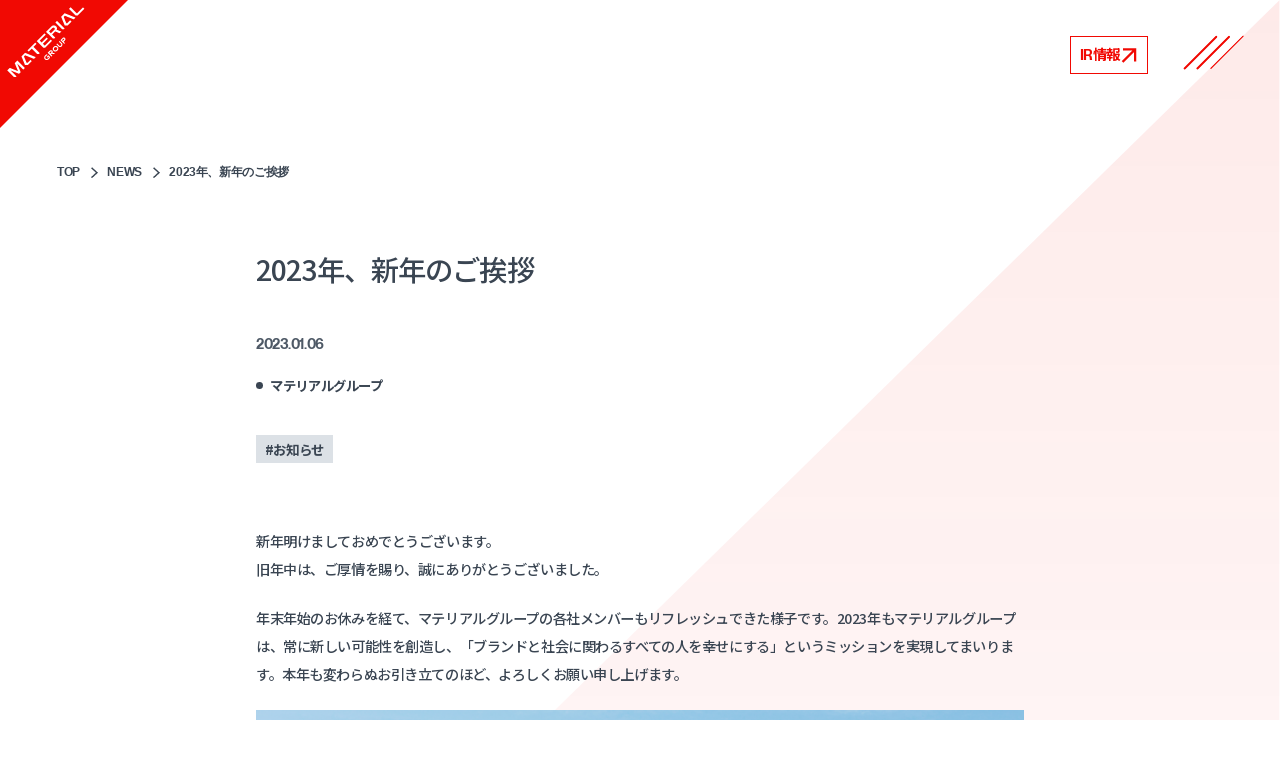

--- FILE ---
content_type: text/html; charset=UTF-8
request_url: https://materialgroup.jp/news/20230106/
body_size: 14860
content:
<!doctype html>
<html lang="ja" class="loaded wait">

<head>
  <meta charset="UTF-8">
<meta http-equiv="X-UA-Compatible" content="IE=edge">
<meta name="viewport" content="width=device-width, initial-scale=1">
<meta name="format-detection" content="telephone=no">

<!-- Google Tag Manager -->
<script>(function(w,d,s,l,i){w[l]=w[l]||[];w[l].push({'gtm.start':
new Date().getTime(),event:'gtm.js'});var f=d.getElementsByTagName(s)[0],
j=d.createElement(s),dl=l!='dataLayer'?'&l='+l:'';j.async=true;j.src=
'https://www.googletagmanager.com/gtm.js?id='+i+dl;f.parentNode.insertBefore(j,f);
})(window,document,'script','dataLayer','GTM-WMZW3G2');</script>
<!-- End Google Tag Manager -->
  <meta name='robots' content='index, follow, max-image-preview:large, max-snippet:-1, max-video-preview:-1' />

	<!-- This site is optimized with the Yoast SEO plugin v20.8 - https://yoast.com/wordpress/plugins/seo/ -->
	<title>2023年、新年のご挨拶 | マテリアルグループ株式会社</title>
	<meta name="description" content="新年明けましておめでとうございます。 旧年中は、ご厚情を賜り、誠にありがとうございました。" />
	<link rel="canonical" href="https://materialgroup.jp/news/20230106/" />
	<meta property="og:locale" content="ja_JP" />
	<meta property="og:type" content="article" />
	<meta property="og:title" content="2023年、新年のご挨拶 | マテリアルグループ株式会社" />
	<meta property="og:description" content="新年明けましておめでとうございます。 旧年中は、ご厚情を賜り、誠にありがとうございました。" />
	<meta property="og:url" content="https://materialgroup.jp/news/20230106/" />
	<meta property="og:site_name" content="マテリアルグループ株式会社" />
	<meta property="article:modified_time" content="2023-07-28T11:26:01+00:00" />
	<meta property="og:image" content="https://materialgroup.jp/wp-content/uploads/2023/01/79c3d4e3d582a49d6d6b518f5d1c158a-1024x637.png" />
	<meta property="og:image:width" content="1024" />
	<meta property="og:image:height" content="637" />
	<meta property="og:image:type" content="image/png" />
	<meta name="twitter:card" content="summary_large_image" />
	<script type="application/ld+json" class="yoast-schema-graph">{"@context":"https://schema.org","@graph":[{"@type":"WebPage","@id":"https://materialgroup.jp/news/20230106/","url":"https://materialgroup.jp/news/20230106/","name":"2023年、新年のご挨拶 | マテリアルグループ株式会社","isPartOf":{"@id":"https://materialgroup.jp/#website"},"primaryImageOfPage":{"@id":"https://materialgroup.jp/news/20230106/#primaryimage"},"image":{"@id":"https://materialgroup.jp/news/20230106/#primaryimage"},"thumbnailUrl":"https://materialgroup.jp/wp-content/uploads/2023/01/79c3d4e3d582a49d6d6b518f5d1c158a.png","datePublished":"2023-01-06T02:00:28+00:00","dateModified":"2023-07-28T11:26:01+00:00","description":"新年明けましておめでとうございます。 旧年中は、ご厚情を賜り、誠にありがとうございました。","breadcrumb":{"@id":"https://materialgroup.jp/news/20230106/#breadcrumb"},"inLanguage":"ja","potentialAction":[{"@type":"ReadAction","target":["https://materialgroup.jp/news/20230106/"]}]},{"@type":"ImageObject","inLanguage":"ja","@id":"https://materialgroup.jp/news/20230106/#primaryimage","url":"https://materialgroup.jp/wp-content/uploads/2023/01/79c3d4e3d582a49d6d6b518f5d1c158a.png","contentUrl":"https://materialgroup.jp/wp-content/uploads/2023/01/79c3d4e3d582a49d6d6b518f5d1c158a.png","width":3000,"height":1867},{"@type":"BreadcrumbList","@id":"https://materialgroup.jp/news/20230106/#breadcrumb","itemListElement":[{"@type":"ListItem","position":1,"name":"TOP","item":"https://materialgroup.jp/"},{"@type":"ListItem","position":2,"name":"NEWS","item":"https://materialgroup.jp/news/"},{"@type":"ListItem","position":3,"name":"2023年、新年のご挨拶"}]},{"@type":"WebSite","@id":"https://materialgroup.jp/#website","url":"https://materialgroup.jp/","name":"マテリアルグループ株式会社","description":"マテリアルグループは、PRコンサルティング事業を中核とした、あらゆるビジネスのマーケティングコミュニケーションを総合的に支援するプロフェッショナル集団です。ブランド・プロダクト・サービス・タレントなど、素材が持つ個性を引き出し、その可能性を最大化します。","publisher":{"@id":"https://materialgroup.jp/#organization"},"potentialAction":[{"@type":"SearchAction","target":{"@type":"EntryPoint","urlTemplate":"https://materialgroup.jp/?s={search_term_string}"},"query-input":"required name=search_term_string"}],"inLanguage":"ja"},{"@type":"Organization","@id":"https://materialgroup.jp/#organization","name":"マテリアルグループ株式会社","url":"https://materialgroup.jp/","logo":{"@type":"ImageObject","inLanguage":"ja","@id":"https://materialgroup.jp/#/schema/logo/image/","url":"https://materialgroup.jp/wp-content/uploads/2023/05/logo_696x696.png","contentUrl":"https://materialgroup.jp/wp-content/uploads/2023/05/logo_696x696.png","width":696,"height":696,"caption":"マテリアルグループ株式会社"},"image":{"@id":"https://materialgroup.jp/#/schema/logo/image/"}}]}</script>
	<!-- / Yoast SEO plugin. -->


<link rel="alternate" type="application/rss+xml" title="マテリアルグループ株式会社 &raquo; フィード" href="https://materialgroup.jp/feed/" />
<link rel="alternate" type="application/rss+xml" title="マテリアルグループ株式会社 &raquo; コメントフィード" href="https://materialgroup.jp/comments/feed/" />
<link rel="alternate" title="oEmbed (JSON)" type="application/json+oembed" href="https://materialgroup.jp/wp-json/oembed/1.0/embed?url=https%3A%2F%2Fmaterialgroup.jp%2Fnews%2F20230106%2F" />
<link rel="alternate" title="oEmbed (XML)" type="text/xml+oembed" href="https://materialgroup.jp/wp-json/oembed/1.0/embed?url=https%3A%2F%2Fmaterialgroup.jp%2Fnews%2F20230106%2F&#038;format=xml" />
<style id='wp-img-auto-sizes-contain-inline-css' type='text/css'>
img:is([sizes=auto i],[sizes^="auto," i]){contain-intrinsic-size:3000px 1500px}
/*# sourceURL=wp-img-auto-sizes-contain-inline-css */
</style>
<link rel="preload" href="https://fonts.googleapis.com/css?family=Open+Sans%3A300%2C400%2C500%2C600%2C700%2C800&#038;display=swap&#038;ver=6.9" as="style" onload="this.onload=null;this.rel='stylesheet'" data-handle="twb-open-sans" media="all" />
<noscript>
<link rel='stylesheet' id='twb-open-sans-css' href='https://fonts.googleapis.com/css?family=Open+Sans%3A300%2C400%2C500%2C600%2C700%2C800&#038;display=swap&#038;ver=6.9' type='text/css' media='all' />

</noscript><link rel="preload" href="https://materialgroup.jp/wp-content/plugins/photo-gallery/booster/assets/css/global.css?ver=1.0.0" as="style" onload="this.onload=null;this.rel='stylesheet'" data-handle="twbbwg-global" media="all" />
<noscript>
<link rel='stylesheet' id='twbbwg-global-css' href='https://materialgroup.jp/wp-content/plugins/photo-gallery/booster/assets/css/global.css?ver=1.0.0' type='text/css' media='all' />

</noscript><style id='wp-emoji-styles-inline-css' type='text/css'>

	img.wp-smiley, img.emoji {
		display: inline !important;
		border: none !important;
		box-shadow: none !important;
		height: 1em !important;
		width: 1em !important;
		margin: 0 0.07em !important;
		vertical-align: -0.1em !important;
		background: none !important;
		padding: 0 !important;
	}
/*# sourceURL=wp-emoji-styles-inline-css */
</style>
<style id='wp-block-library-inline-css' type='text/css'>
:root{--wp-block-synced-color:#7a00df;--wp-block-synced-color--rgb:122,0,223;--wp-bound-block-color:var(--wp-block-synced-color);--wp-editor-canvas-background:#ddd;--wp-admin-theme-color:#007cba;--wp-admin-theme-color--rgb:0,124,186;--wp-admin-theme-color-darker-10:#006ba1;--wp-admin-theme-color-darker-10--rgb:0,107,160.5;--wp-admin-theme-color-darker-20:#005a87;--wp-admin-theme-color-darker-20--rgb:0,90,135;--wp-admin-border-width-focus:2px}@media (min-resolution:192dpi){:root{--wp-admin-border-width-focus:1.5px}}.wp-element-button{cursor:pointer}:root .has-very-light-gray-background-color{background-color:#eee}:root .has-very-dark-gray-background-color{background-color:#313131}:root .has-very-light-gray-color{color:#eee}:root .has-very-dark-gray-color{color:#313131}:root .has-vivid-green-cyan-to-vivid-cyan-blue-gradient-background{background:linear-gradient(135deg,#00d084,#0693e3)}:root .has-purple-crush-gradient-background{background:linear-gradient(135deg,#34e2e4,#4721fb 50%,#ab1dfe)}:root .has-hazy-dawn-gradient-background{background:linear-gradient(135deg,#faaca8,#dad0ec)}:root .has-subdued-olive-gradient-background{background:linear-gradient(135deg,#fafae1,#67a671)}:root .has-atomic-cream-gradient-background{background:linear-gradient(135deg,#fdd79a,#004a59)}:root .has-nightshade-gradient-background{background:linear-gradient(135deg,#330968,#31cdcf)}:root .has-midnight-gradient-background{background:linear-gradient(135deg,#020381,#2874fc)}:root{--wp--preset--font-size--normal:16px;--wp--preset--font-size--huge:42px}.has-regular-font-size{font-size:1em}.has-larger-font-size{font-size:2.625em}.has-normal-font-size{font-size:var(--wp--preset--font-size--normal)}.has-huge-font-size{font-size:var(--wp--preset--font-size--huge)}.has-text-align-center{text-align:center}.has-text-align-left{text-align:left}.has-text-align-right{text-align:right}.has-fit-text{white-space:nowrap!important}#end-resizable-editor-section{display:none}.aligncenter{clear:both}.items-justified-left{justify-content:flex-start}.items-justified-center{justify-content:center}.items-justified-right{justify-content:flex-end}.items-justified-space-between{justify-content:space-between}.screen-reader-text{border:0;clip-path:inset(50%);height:1px;margin:-1px;overflow:hidden;padding:0;position:absolute;width:1px;word-wrap:normal!important}.screen-reader-text:focus{background-color:#ddd;clip-path:none;color:#444;display:block;font-size:1em;height:auto;left:5px;line-height:normal;padding:15px 23px 14px;text-decoration:none;top:5px;width:auto;z-index:100000}html :where(.has-border-color){border-style:solid}html :where([style*=border-top-color]){border-top-style:solid}html :where([style*=border-right-color]){border-right-style:solid}html :where([style*=border-bottom-color]){border-bottom-style:solid}html :where([style*=border-left-color]){border-left-style:solid}html :where([style*=border-width]){border-style:solid}html :where([style*=border-top-width]){border-top-style:solid}html :where([style*=border-right-width]){border-right-style:solid}html :where([style*=border-bottom-width]){border-bottom-style:solid}html :where([style*=border-left-width]){border-left-style:solid}html :where(img[class*=wp-image-]){height:auto;max-width:100%}:where(figure){margin:0 0 1em}html :where(.is-position-sticky){--wp-admin--admin-bar--position-offset:var(--wp-admin--admin-bar--height,0px)}@media screen and (max-width:600px){html :where(.is-position-sticky){--wp-admin--admin-bar--position-offset:0px}}

/*# sourceURL=wp-block-library-inline-css */
</style><style id='global-styles-inline-css' type='text/css'>
:root{--wp--preset--aspect-ratio--square: 1;--wp--preset--aspect-ratio--4-3: 4/3;--wp--preset--aspect-ratio--3-4: 3/4;--wp--preset--aspect-ratio--3-2: 3/2;--wp--preset--aspect-ratio--2-3: 2/3;--wp--preset--aspect-ratio--16-9: 16/9;--wp--preset--aspect-ratio--9-16: 9/16;--wp--preset--color--black: #000000;--wp--preset--color--cyan-bluish-gray: #abb8c3;--wp--preset--color--white: #ffffff;--wp--preset--color--pale-pink: #f78da7;--wp--preset--color--vivid-red: #cf2e2e;--wp--preset--color--luminous-vivid-orange: #ff6900;--wp--preset--color--luminous-vivid-amber: #fcb900;--wp--preset--color--light-green-cyan: #7bdcb5;--wp--preset--color--vivid-green-cyan: #00d084;--wp--preset--color--pale-cyan-blue: #8ed1fc;--wp--preset--color--vivid-cyan-blue: #0693e3;--wp--preset--color--vivid-purple: #9b51e0;--wp--preset--gradient--vivid-cyan-blue-to-vivid-purple: linear-gradient(135deg,rgb(6,147,227) 0%,rgb(155,81,224) 100%);--wp--preset--gradient--light-green-cyan-to-vivid-green-cyan: linear-gradient(135deg,rgb(122,220,180) 0%,rgb(0,208,130) 100%);--wp--preset--gradient--luminous-vivid-amber-to-luminous-vivid-orange: linear-gradient(135deg,rgb(252,185,0) 0%,rgb(255,105,0) 100%);--wp--preset--gradient--luminous-vivid-orange-to-vivid-red: linear-gradient(135deg,rgb(255,105,0) 0%,rgb(207,46,46) 100%);--wp--preset--gradient--very-light-gray-to-cyan-bluish-gray: linear-gradient(135deg,rgb(238,238,238) 0%,rgb(169,184,195) 100%);--wp--preset--gradient--cool-to-warm-spectrum: linear-gradient(135deg,rgb(74,234,220) 0%,rgb(151,120,209) 20%,rgb(207,42,186) 40%,rgb(238,44,130) 60%,rgb(251,105,98) 80%,rgb(254,248,76) 100%);--wp--preset--gradient--blush-light-purple: linear-gradient(135deg,rgb(255,206,236) 0%,rgb(152,150,240) 100%);--wp--preset--gradient--blush-bordeaux: linear-gradient(135deg,rgb(254,205,165) 0%,rgb(254,45,45) 50%,rgb(107,0,62) 100%);--wp--preset--gradient--luminous-dusk: linear-gradient(135deg,rgb(255,203,112) 0%,rgb(199,81,192) 50%,rgb(65,88,208) 100%);--wp--preset--gradient--pale-ocean: linear-gradient(135deg,rgb(255,245,203) 0%,rgb(182,227,212) 50%,rgb(51,167,181) 100%);--wp--preset--gradient--electric-grass: linear-gradient(135deg,rgb(202,248,128) 0%,rgb(113,206,126) 100%);--wp--preset--gradient--midnight: linear-gradient(135deg,rgb(2,3,129) 0%,rgb(40,116,252) 100%);--wp--preset--font-size--small: 13px;--wp--preset--font-size--medium: 20px;--wp--preset--font-size--large: 36px;--wp--preset--font-size--x-large: 42px;--wp--preset--spacing--20: 0.44rem;--wp--preset--spacing--30: 0.67rem;--wp--preset--spacing--40: 1rem;--wp--preset--spacing--50: 1.5rem;--wp--preset--spacing--60: 2.25rem;--wp--preset--spacing--70: 3.38rem;--wp--preset--spacing--80: 5.06rem;--wp--preset--shadow--natural: 6px 6px 9px rgba(0, 0, 0, 0.2);--wp--preset--shadow--deep: 12px 12px 50px rgba(0, 0, 0, 0.4);--wp--preset--shadow--sharp: 6px 6px 0px rgba(0, 0, 0, 0.2);--wp--preset--shadow--outlined: 6px 6px 0px -3px rgb(255, 255, 255), 6px 6px rgb(0, 0, 0);--wp--preset--shadow--crisp: 6px 6px 0px rgb(0, 0, 0);}:where(.is-layout-flex){gap: 0.5em;}:where(.is-layout-grid){gap: 0.5em;}body .is-layout-flex{display: flex;}.is-layout-flex{flex-wrap: wrap;align-items: center;}.is-layout-flex > :is(*, div){margin: 0;}body .is-layout-grid{display: grid;}.is-layout-grid > :is(*, div){margin: 0;}:where(.wp-block-columns.is-layout-flex){gap: 2em;}:where(.wp-block-columns.is-layout-grid){gap: 2em;}:where(.wp-block-post-template.is-layout-flex){gap: 1.25em;}:where(.wp-block-post-template.is-layout-grid){gap: 1.25em;}.has-black-color{color: var(--wp--preset--color--black) !important;}.has-cyan-bluish-gray-color{color: var(--wp--preset--color--cyan-bluish-gray) !important;}.has-white-color{color: var(--wp--preset--color--white) !important;}.has-pale-pink-color{color: var(--wp--preset--color--pale-pink) !important;}.has-vivid-red-color{color: var(--wp--preset--color--vivid-red) !important;}.has-luminous-vivid-orange-color{color: var(--wp--preset--color--luminous-vivid-orange) !important;}.has-luminous-vivid-amber-color{color: var(--wp--preset--color--luminous-vivid-amber) !important;}.has-light-green-cyan-color{color: var(--wp--preset--color--light-green-cyan) !important;}.has-vivid-green-cyan-color{color: var(--wp--preset--color--vivid-green-cyan) !important;}.has-pale-cyan-blue-color{color: var(--wp--preset--color--pale-cyan-blue) !important;}.has-vivid-cyan-blue-color{color: var(--wp--preset--color--vivid-cyan-blue) !important;}.has-vivid-purple-color{color: var(--wp--preset--color--vivid-purple) !important;}.has-black-background-color{background-color: var(--wp--preset--color--black) !important;}.has-cyan-bluish-gray-background-color{background-color: var(--wp--preset--color--cyan-bluish-gray) !important;}.has-white-background-color{background-color: var(--wp--preset--color--white) !important;}.has-pale-pink-background-color{background-color: var(--wp--preset--color--pale-pink) !important;}.has-vivid-red-background-color{background-color: var(--wp--preset--color--vivid-red) !important;}.has-luminous-vivid-orange-background-color{background-color: var(--wp--preset--color--luminous-vivid-orange) !important;}.has-luminous-vivid-amber-background-color{background-color: var(--wp--preset--color--luminous-vivid-amber) !important;}.has-light-green-cyan-background-color{background-color: var(--wp--preset--color--light-green-cyan) !important;}.has-vivid-green-cyan-background-color{background-color: var(--wp--preset--color--vivid-green-cyan) !important;}.has-pale-cyan-blue-background-color{background-color: var(--wp--preset--color--pale-cyan-blue) !important;}.has-vivid-cyan-blue-background-color{background-color: var(--wp--preset--color--vivid-cyan-blue) !important;}.has-vivid-purple-background-color{background-color: var(--wp--preset--color--vivid-purple) !important;}.has-black-border-color{border-color: var(--wp--preset--color--black) !important;}.has-cyan-bluish-gray-border-color{border-color: var(--wp--preset--color--cyan-bluish-gray) !important;}.has-white-border-color{border-color: var(--wp--preset--color--white) !important;}.has-pale-pink-border-color{border-color: var(--wp--preset--color--pale-pink) !important;}.has-vivid-red-border-color{border-color: var(--wp--preset--color--vivid-red) !important;}.has-luminous-vivid-orange-border-color{border-color: var(--wp--preset--color--luminous-vivid-orange) !important;}.has-luminous-vivid-amber-border-color{border-color: var(--wp--preset--color--luminous-vivid-amber) !important;}.has-light-green-cyan-border-color{border-color: var(--wp--preset--color--light-green-cyan) !important;}.has-vivid-green-cyan-border-color{border-color: var(--wp--preset--color--vivid-green-cyan) !important;}.has-pale-cyan-blue-border-color{border-color: var(--wp--preset--color--pale-cyan-blue) !important;}.has-vivid-cyan-blue-border-color{border-color: var(--wp--preset--color--vivid-cyan-blue) !important;}.has-vivid-purple-border-color{border-color: var(--wp--preset--color--vivid-purple) !important;}.has-vivid-cyan-blue-to-vivid-purple-gradient-background{background: var(--wp--preset--gradient--vivid-cyan-blue-to-vivid-purple) !important;}.has-light-green-cyan-to-vivid-green-cyan-gradient-background{background: var(--wp--preset--gradient--light-green-cyan-to-vivid-green-cyan) !important;}.has-luminous-vivid-amber-to-luminous-vivid-orange-gradient-background{background: var(--wp--preset--gradient--luminous-vivid-amber-to-luminous-vivid-orange) !important;}.has-luminous-vivid-orange-to-vivid-red-gradient-background{background: var(--wp--preset--gradient--luminous-vivid-orange-to-vivid-red) !important;}.has-very-light-gray-to-cyan-bluish-gray-gradient-background{background: var(--wp--preset--gradient--very-light-gray-to-cyan-bluish-gray) !important;}.has-cool-to-warm-spectrum-gradient-background{background: var(--wp--preset--gradient--cool-to-warm-spectrum) !important;}.has-blush-light-purple-gradient-background{background: var(--wp--preset--gradient--blush-light-purple) !important;}.has-blush-bordeaux-gradient-background{background: var(--wp--preset--gradient--blush-bordeaux) !important;}.has-luminous-dusk-gradient-background{background: var(--wp--preset--gradient--luminous-dusk) !important;}.has-pale-ocean-gradient-background{background: var(--wp--preset--gradient--pale-ocean) !important;}.has-electric-grass-gradient-background{background: var(--wp--preset--gradient--electric-grass) !important;}.has-midnight-gradient-background{background: var(--wp--preset--gradient--midnight) !important;}.has-small-font-size{font-size: var(--wp--preset--font-size--small) !important;}.has-medium-font-size{font-size: var(--wp--preset--font-size--medium) !important;}.has-large-font-size{font-size: var(--wp--preset--font-size--large) !important;}.has-x-large-font-size{font-size: var(--wp--preset--font-size--x-large) !important;}
/*# sourceURL=global-styles-inline-css */
</style>

<style id='classic-theme-styles-inline-css' type='text/css'>
/*! This file is auto-generated */
.wp-block-button__link{color:#fff;background-color:#32373c;border-radius:9999px;box-shadow:none;text-decoration:none;padding:calc(.667em + 2px) calc(1.333em + 2px);font-size:1.125em}.wp-block-file__button{background:#32373c;color:#fff;text-decoration:none}
/*# sourceURL=/wp-includes/css/classic-themes.min.css */
</style>
<link rel="preload" href="https://materialgroup.jp/wp-content/plugins/photo-gallery/css/bwg-fonts/fonts.css?ver=0.0.1" as="style" onload="this.onload=null;this.rel='stylesheet'" data-handle="bwg_fonts" media="all" />
<noscript>
<link rel='stylesheet' id='bwg_fonts-css' href='https://materialgroup.jp/wp-content/plugins/photo-gallery/css/bwg-fonts/fonts.css?ver=0.0.1' type='text/css' media='all' />

</noscript><link rel="preload" href="https://materialgroup.jp/wp-content/plugins/photo-gallery/css/sumoselect.min.css?ver=3.4.6" as="style" onload="this.onload=null;this.rel='stylesheet'" data-handle="sumoselect" media="all" />
<noscript>
<link rel='stylesheet' id='sumoselect-css' href='https://materialgroup.jp/wp-content/plugins/photo-gallery/css/sumoselect.min.css?ver=3.4.6' type='text/css' media='all' />

</noscript><link rel="preload" href="https://materialgroup.jp/wp-content/plugins/photo-gallery/css/jquery.mCustomScrollbar.min.css?ver=3.1.5" as="style" onload="this.onload=null;this.rel='stylesheet'" data-handle="mCustomScrollbar" media="all" />
<noscript>
<link rel='stylesheet' id='mCustomScrollbar-css' href='https://materialgroup.jp/wp-content/plugins/photo-gallery/css/jquery.mCustomScrollbar.min.css?ver=3.1.5' type='text/css' media='all' />

</noscript><link rel="preload" href="https://fonts.googleapis.com/css?family=Ubuntu&#038;subset=greek,latin,greek-ext,vietnamese,cyrillic-ext,latin-ext,cyrillic" as="style" onload="this.onload=null;this.rel='stylesheet'" data-handle="bwg_googlefonts" media="all" />
<noscript>
<link rel='stylesheet' id='bwg_googlefonts-css' href='https://fonts.googleapis.com/css?family=Ubuntu&#038;subset=greek,latin,greek-ext,vietnamese,cyrillic-ext,latin-ext,cyrillic' type='text/css' media='all' />

</noscript><link rel="preload" href="https://materialgroup.jp/wp-content/plugins/photo-gallery/css/styles.min.css?ver=1.8.18" as="style" onload="this.onload=null;this.rel='stylesheet'" data-handle="bwg_frontend" media="all" />
<noscript>
<link rel='stylesheet' id='bwg_frontend-css' href='https://materialgroup.jp/wp-content/plugins/photo-gallery/css/styles.min.css?ver=1.8.18' type='text/css' media='all' />

</noscript><link rel='stylesheet' id='style-css' href='https://materialgroup.jp/wp-content/themes/materialgroup/style.css?ver=20251105' type='text/css' media='all' />
<link rel="https://api.w.org/" href="https://materialgroup.jp/wp-json/" /><link rel="alternate" title="JSON" type="application/json" href="https://materialgroup.jp/wp-json/wp/v2/news/149" /><link rel="EditURI" type="application/rsd+xml" title="RSD" href="https://materialgroup.jp/xmlrpc.php?rsd" />
<meta name="generator" content="WordPress 6.9" />
<link rel='shortlink' href='https://materialgroup.jp/?p=149' />
  <!-- favicon -->
<link rel="apple-touch-icon" sizes="180x180" href="https://materialgroup.jp/wp-content/themes/materialgroup/apple-touch-icon.png">
<link rel="icon" type="image/png" sizes="32x32" href="https://materialgroup.jp/wp-content/themes/materialgroup/favicon-32x32.png">
<link rel="icon" type="image/png" sizes="16x16" href="https://materialgroup.jp/wp-content/themes/materialgroup/favicon-16x16.png">
<link rel="manifest" href="https://materialgroup.jp/wp-content/themes/materialgroup/site.webmanifest" crossorigin="use-credentials">

<!-- fonts -->
<link rel="preconnect" href="https://fonts.googleapis.com">
<link rel="preconnect" href="https://fonts.gstatic.com" crossorigin>
<link href="https://fonts.googleapis.com/css2?family=Noto+Sans+JP:wght@400;500;700&display=swap" rel="stylesheet">

<link rel="preload" href="https://materialgroup.jp/wp-content/themes/materialgroup/fonts/PPNeueMontreal/Medium.woff2" as="font" type="font/woff2" crossorigin>
<link rel="preload" href="https://materialgroup.jp/wp-content/themes/materialgroup/fonts/PPNeueMontreal/SemiBold.woff2" as="font" type="font/woff2" crossorigin>
<!-- <link rel="preload" href="https://materialgroup.jp/wp-content/themes/materialgroup/fonts/NotoSansJP/Regular.woff2" as="font" type="font/woff2" crossorigin>
<link rel="preload" href="https://materialgroup.jp/wp-content/themes/materialgroup/fonts/NotoSansJP/Medium.woff2" as="font" type="font/woff2" crossorigin>
<link rel="preload" href="https://materialgroup.jp/wp-content/themes/materialgroup/fonts/NotoSansJP/Bold.woff2" as="font" type="font/woff2" crossorigin> -->

<style type="text/css">
@font-face {
  font-display: swap;
  font-family: "PP Neue Montreal";
  font-style: normal;
  font-weight: 500;
  src: url("https://materialgroup.jp/wp-content/themes/materialgroup/fonts/PPNeueMontreal/Medium.woff2") format('woff2'),
       url("https://materialgroup.jp/wp-content/themes/materialgroup/fonts/PPNeueMontreal/Medium.woff") format('woff');
}
@font-face {
  font-display: swap;
  font-family: "PP Neue Montreal";
  font-style: normal;
  font-weight: 600;
  src: url("https://materialgroup.jp/wp-content/themes/materialgroup/fonts/PPNeueMontreal/SemiBold.woff2") format('woff2'),
       url("https://materialgroup.jp/wp-content/themes/materialgroup/fonts/PPNeueMontreal/SemiBold.woff") format('woff');
}


/* @font-face {
  font-display: swap;
  font-family: 'Noto Sans JP';
  font-style: normal;
  font-weight: 400;
  src: url("https://materialgroup.jp/wp-content/themes/materialgroup/fonts/NotoSansJP/Regular.woff2") format('woff2'),
       url("https://materialgroup.jp/wp-content/themes/materialgroup/fonts/NotoSansJP/Regular.woff") format('woff');
}
@font-face {
  font-display: swap;
  font-family: 'Noto Sans JP';
  font-style: normal;
  font-weight: 500;
  src: url("https://materialgroup.jp/wp-content/themes/materialgroup/fonts/NotoSansJP/Medium.woff2") format('woff2'),
       url("https://materialgroup.jp/wp-content/themes/materialgroup/fonts/NotoSansJP/Medium.woff") format('woff');
}
@font-face {
  font-display: swap;
  font-family: 'Noto Sans JP';
  font-style: normal;
  font-weight: 700;
  src: url("https://materialgroup.jp/wp-content/themes/materialgroup/fonts/NotoSansJP/Bold.woff2") format('woff2'),
       url("https://materialgroup.jp/wp-content/themes/materialgroup/fonts/NotoSansJP/Bold.woff") format('woff');
} */

</style></head>
<body>
  <!-- Google Tag Manager (noscript) -->
<noscript><iframe src="https://www.googletagmanager.com/ns.html?id=GTM-WMZW3G2"
height="0" width="0" style="display:none;visibility:hidden"></iframe></noscript>
<!-- End Google Tag Manager (noscript) -->
  


<div class="l-bg">
      <img src="https://materialgroup.jp/wp-content/themes/materialgroup/images/common/bg_45.svg" width="897" height="870" alt="" >
  </div>

<header class="l-header on" js-Layout="header">
  <div class="header" id="header">
    <div class="header__logo">
      <svg width="176" height="176" viewBox="0 0 176 176">
        <a href="https://materialgroup.jp/" aria-label="TOP">
          <path class="header__triangle" d="M0 0H176L0 176V0Z" fill="#F10903"/>
          <path d="M49.2207 78.5398L34.4071 72.576L29.4908 77.4746L34.3644 89.4943H38.2271L38.2526 89.4688L43.6752 84.0655L41.8924 82.2891L37.813 86.354H36.5329L32.9681 77.5625L34.4952 76.0408L46.7695 80.9823L49.2207 78.5398Z" fill="white"/>
          <path d="M77.9861 40.8614C78.6632 39.2945 78.3608 37.4079 77.0765 36.128C75.3945 34.4521 72.6674 34.4521 70.9853 36.128L63.3343 43.7518L72.471 52.8559H74.9966L76.0365 51.8197L71.7281 47.5267L75.9905 43.2796L82.1276 45.7503L84.4303 43.4558L77.9861 40.8614ZM74.7737 40.9391L69.9453 45.7503L67.4197 43.2336L72.248 38.4225C72.9455 37.7276 74.0762 37.7276 74.7737 38.4225C75.4711 39.1175 75.4711 40.2442 74.7737 40.9391Z" fill="white"/>
          <path d="M114.217 10.222L106.189 18.2213H105.457L97.2067 10L94.904 12.2945L104.041 21.3986H106.566L116 11.9985L114.217 10.222Z" fill="white"/>
          <path d="M63.0371 47.6006L61.2544 45.8243L50.5578 56.4827L59.6944 65.5867H62.2201L71.6539 56.1866L69.8711 54.4102L61.8431 62.4095H61.1112L58.9516 60.2575L65.8598 53.374L64.0771 51.5976L57.1689 58.4811L54.6433 55.9645L63.0371 47.6006Z" fill="white"/>
          <path d="M48.4779 58.5551L37.7814 69.2136L39.5641 70.99L43.7239 66.8451L51.0778 74.1727H53.6034L54.6433 73.1365L46.0267 64.5506L50.2607 60.3316L48.4779 58.5551Z" fill="white"/>
          <path d="M76.1107 31.0208L85.2474 40.1249H87.773L88.8129 39.0887L78.4134 28.7263L76.1107 31.0208Z" fill="white"/>
          <path d="M20.2454 86.6871L24.7702 97.8464L13.571 93.3377L10 96.8959L19.1366 106H21.6623L22.7021 104.964L14.5649 96.8554L26.1563 101.522L28.459 99.2275L23.7758 87.6773L31.9132 95.7857L34.2159 93.4911L23.8164 83.1287L20.2454 86.6871Z" fill="white"/>
          <path d="M103.818 24.1372L89.0041 18.1734L84.0878 23.0721L88.9615 35.0917H92.8241L92.8498 35.0663L98.2722 29.663L96.4895 27.8866L92.4101 31.9515H91.1299L87.5652 23.1601L89.0923 21.6384L101.366 26.5798L103.818 24.1372Z" fill="white"/>
          <path d="M73.7894 64.421C72.1806 66.0241 72.1073 68.2738 73.6148 69.7761C75.1225 71.2784 77.3803 71.2053 78.9891 69.6021C80.598 67.999 80.6713 65.7493 79.1637 64.247C77.6561 62.7447 75.3983 62.8178 73.7894 64.421ZM77.8972 68.5141C76.9215 69.4863 75.5813 69.5594 74.7068 68.6881C73.8324 67.8168 73.9057 66.4812 74.8814 65.5091C75.8571 64.5368 77.1974 64.4638 78.0718 65.3351C78.9463 66.2064 78.8729 67.542 77.8972 68.5141Z" fill="white"/>
          <path d="M80.8945 57.3413L83.7915 60.228C84.4602 60.8943 84.4602 61.9746 83.7915 62.641C83.1227 63.3073 82.0386 63.3073 81.3699 62.641L78.4729 59.7543L77.381 60.8423L80.278 63.729C81.5497 64.9962 83.6116 64.9962 84.8835 63.729C86.1552 62.4618 86.1552 60.4072 84.8835 59.1399L81.9865 56.2532L80.8945 57.3413Z" fill="white"/>
          <path d="M64.3297 78.1992L65.4217 79.2873L66.5136 78.1993L67.1304 78.814C66.9673 79.2438 66.6869 79.673 66.294 80.0646C65.1548 81.1997 63.6986 81.3931 62.8276 80.5251C61.9565 79.6572 62.1506 78.206 63.2898 77.071C63.8108 76.5519 64.3979 76.2323 64.9652 76.1185V74.5369C64.01 74.655 63.0334 75.1389 62.192 75.9772C60.4163 77.7465 60.2221 80.1166 61.7298 81.6189C63.2375 83.1212 65.616 82.9277 67.3917 81.1583C68.248 80.305 68.7354 79.3121 68.8426 78.344L66.5136 76.0232L64.3297 78.1992Z" fill="white"/>
          <path d="M86.0311 52.223L83.0635 55.18L88.2632 60.3611L89.355 59.2731L87.4312 57.3561L89.3067 55.4872C90.2113 54.5858 90.2113 53.1245 89.3067 52.2231C88.4021 51.3217 86.9356 51.3216 86.0311 52.223ZM88.2149 54.3991L86.3394 56.268L85.2474 55.1799L87.1229 53.311C87.4244 53.0106 87.9133 53.0106 88.2149 53.311C88.5165 53.6114 88.5164 54.0987 88.2149 54.3991Z" fill="white"/>
          <path d="M71.8358 69.6318C70.9312 68.7305 69.4646 68.7305 68.56 69.6318L65.5925 72.5888L70.7922 77.77L71.884 76.682L69.9602 74.7649L70.9564 73.7722L74.0827 74.4911L75.3976 73.181L72.1894 72.4432C72.7187 71.5573 72.601 70.3942 71.8358 69.6318ZM67.7764 72.5888L69.6519 70.7199C69.9534 70.4195 70.4423 70.4195 70.7439 70.7199C71.0454 71.0204 71.0454 71.5075 70.7439 71.8079L68.8684 73.6768L67.7764 72.5888Z" fill="white"/>
        </a>
      </svg>
    </div>
    <div class="header__nav">
      <div class="header__buttons">
        <div class="header__button">
          <a href="https://materialgroup.jp/ir/" class="button button--ir button--wbr">
            <div class="button__text">IR情報</div>
            <div class="button__icon"><svg class="" width="20" height="21" viewBox="0 0 20 21">
<path d="M3.72308 18.5L15.5385 6.68462V17.2692H18V2.5H3.23077V4.96154H13.8154L2 16.7769L3.72308 18.5Z" />
</svg>
</div>
          </a>
        </div>
      </div>
      <div class="header__hamburger">
        <div class="hamburger" data-nav="#nav" data-header="#header" js-Hamburger>
          <div class="hamburger__inner">
            <svg class="hamburger__line hamburger__line--1" width="55" height="3" viewBox="0 0 55 3"><line x1="1.60657" y1="1.47656" x2="53.3467" y2="1.47656" stroke-width="2" stroke-linecap="round"/></svg>            <svg class="hamburger__line hamburger__line--2" width="55" height="3" viewBox="0 0 55 3"><line x1="1.60657" y1="1.47656" x2="53.3467" y2="1.47656" stroke-width="2" stroke-linecap="round"/></svg>            <svg class="hamburger__line hamburger__line--3" width="55" height="3" viewBox="0 0 55 3"><line x1="1.60657" y1="1.47656" x2="53.3467" y2="1.47656" stroke-width="2" stroke-linecap="round"/></svg>          </div>
        </div>
      </div>
    </div>
  </div>
</header>

<nav class="l-nav" id="nav">
  <div class="menu">
  <div class="menu__bg">
    <img src="https://materialgroup.jp/wp-content/themes/materialgroup/images/common/menu_bg.svg" width="855" height="775" alt="" loading="lazy">
  </div>
  <div class="menu__vision">
    <div class="menu__media">
      <div class="menu__mediaName">
        <a class="menu__name menu__name--lg i-lineLink" href="https://materialgroup.jp/vision/">VISION</a>
      </div>
      <div class="menu__mediaText">
        <p class="menu__text">私たちは、あらゆる個性に情熱を灯し、その可能性を最大化させることで、世界を熱くします。</p>
      </div>
    </div>
  </div>
  <div class="menu__group">
    <div class="menu__media">
      <div class="menu__mediaName">
        <a class="menu__name menu__name--lg i-lineLink" href="https://materialgroup.jp/group/">GROUP</a>
      </div>
      <div class="menu__mediaText">
        <p class="menu__text">私たちは、PRコンサルティング事業を中核としたマーケティングコミュニケーションの専門事業集団です。</p>
      </div>
    </div>
  </div>
  <div class="menu__sustainability">
    <div class="menu__media">
      <a class="menu__name menu__name--lg i-lineLink" href="https://materialgroup.jp/sustainability/">SUSTAINABILITY</a>
    </div>
  </div>
  <div class="menu__ir">
    <div class="menu__media">
      <a class="menu__name menu__name--lg i-lineLink" href="https://materialgroup.jp/ir/">IR</a>
    </div>
  </div>
  <div class="menu__others">
    <div class="menu__about">
      <div class="menu__innerList">
        <div class="menu__innerItem menu__innerItem--top">
          <a class="menu__name menu__name--md i-lineLink" href="https://materialgroup.jp/about/">ABOUT US</a>
        </div>
        <div class="menu__innerItem">
          <a class="menu__name menu__name--sm i-lineLink" href="https://materialgroup.jp/about/#ceo" data-link="switch">CEO MESSAGE</a>
        </div>
        <div class="menu__innerItem">
          <a class="menu__name menu__name--sm i-lineLink" href="https://materialgroup.jp/about/#overview" data-link="switch">OVERVIEW</a>
        </div>
        <div class="menu__innerItem">
          <a class="menu__name menu__name--sm i-lineLink" href="https://materialgroup.jp/about/#member" data-link="switch">MEMBER</a>
        </div>
        <div class="menu__innerItem">
          <a class="menu__name menu__name--sm i-lineLink" href="https://materialgroup.jp/about/#awards" data-link="switch">AWARDS</a>
        </div>
        <div class="menu__innerItem">
          <a class="menu__name menu__name--sm i-lineLink" href="https://materialgroup.jp/about/#history" data-link="switch">HISTORY</a>
        </div>
      </div>
    </div>
    <div class="menu__news">
      <a class="menu__name menu__name--md i-lineLink" href="https://materialgroup.jp/news/">NEWS</a>
    </div>
    <div class="menu__recruit">
      <a class="menu__name menu__name--md i-lineLink" href="https://materialgroup.jp/recruit/">RECRUIT</a>
    </div>
    <div class="menu__contact">
      <a class="menu__name menu__name--md i-lineLink" href="https://materialgroup.jp/contact/">CONTACT</a>
    </div>
  </div>
  <div class="menu__corp">
      <a href="https://materialpr.jp/" target="_blank" class="button button--w button--lg button--full button--noborder" data-link="switch">
        <div class="button__text">マテリアル<br>コーポレートサイト</div>
        <div class="button__icon">
<svg class="" width="20" height="21" viewBox="0 0 20 21">
<path d="M18.1818 11.4091H20V20.5H0V0.5H9.09091V2.31818H1.81818V18.6818H18.1818V11.4091ZM20 0.5V9.59091H18.1818V3.6108L9.73011 12.0483L8.4517 10.7699L16.8892 2.31818H10.9091V0.5H20Z" />
</svg>
</div>
      </a>
  </div>

  </div></nav>


<div class="l-breadcrumb">
  <div id="breadcrumbs" class="breadcrumb"><span><span><a href="https://materialgroup.jp/">TOP</a></span>  <span><a href="https://materialgroup.jp/news/">NEWS</a></span>  <span class="breadcrumb_last" aria-current="page">2023年、新年のご挨拶</span></span></div></div>

<main class="l-sub">
  <div class="p-newsDetail">
    <div class="p-newsDetail__body">
            <article class="news">
        <h1 class="news__title">
          2023年、新年のご挨拶        </h1>
        <time class="news__date" datetime="2023-01-06">2023.01.06</time>
        <div class="news__cats">
                      <span class="news__cat">
              <a class="cat" href="https://materialgroup.jp/news/cat/materialgroup/">マテリアルグループ</a>
            </span>
                  </div>
        <div class="news__tags">
                      <span class="news__tag">
            <a class="tag" href="https://materialgroup.jp/news/tag/info/">#お知らせ</a>
            </span>
                  </div>
        <div class="news__body">
          <p>新年明けましておめでとうございます。<br />
旧年中は、ご厚情を賜り、誠にありがとうございました。</p>
<p>年末年始のお休みを経て、マテリアルグループの各社メンバーもリフレッシュできた様子です。2023年もマテリアルグループは、常に新しい可能性を創造し、「ブランドと社会に関わるすべての人を幸せにする」というミッションを実現してまいります。本年も変わらぬお引き立てのほど、よろしくお願い申し上げます。</p>
<p><img fetchpriority="high" decoding="async" class="aligncenter wp-image-214 size-large" src="https://materialgroup.jp/wp-content/uploads/2023/01/79c3d4e3d582a49d6d6b518f5d1c158a-1024x637.png" alt="" width="1024" height="637" srcset="https://materialgroup.jp/wp-content/uploads/2023/01/79c3d4e3d582a49d6d6b518f5d1c158a-1024x637.png 1024w, https://materialgroup.jp/wp-content/uploads/2023/01/79c3d4e3d582a49d6d6b518f5d1c158a-564x351.png 564w, https://materialgroup.jp/wp-content/uploads/2023/01/79c3d4e3d582a49d6d6b518f5d1c158a-376x234.png 376w, https://materialgroup.jp/wp-content/uploads/2023/01/79c3d4e3d582a49d6d6b518f5d1c158a-768x478.png 768w, https://materialgroup.jp/wp-content/uploads/2023/01/79c3d4e3d582a49d6d6b518f5d1c158a-1536x956.png 1536w, https://materialgroup.jp/wp-content/uploads/2023/01/79c3d4e3d582a49d6d6b518f5d1c158a-2048x1275.png 2048w" sizes="(max-width: 1024px) 100vw, 1024px" /></p>
<p>&nbsp;</p>
<h3>■各社代表および取締役からのご挨拶</h3>
<p><strong>マテリアルグループ・代表取締役CEO ／ マテリアル・代表取締役社長・青﨑曹<br />
</strong>新年明けましておめでとうございます。<br />
2022年、マテリアルグループは大きく飛躍した1年でした。</p>
<p>各社事業は力強く成長し、組織面でも国内外で実績を高くご評価いただけた年となりました。<br />
これもひとえに当社グループやスタッフを信じて、ご一緒いただける全てのクライアント・パートナー企業の皆様のおかげです。グループを全社を代表して心から御礼申し上げます。</p>
<p>年初にグループ全メンバーに伝えたメッセージは「殻をやぶろう！」です。目まぐるしく変化する社会のなかで、固定概念や組織の前例に囚われることなく、“MAKE NEW .”の精神を大切に挑戦して欲しいとの想いを込めております。</p>
<p>2023年は、よりグループ一丸となり、ブランドと社会に関わる全ての人を幸せにするミッションを果たしてまいります。</p>
<p>本年もマテリアルグループをよろしくお願いいたします。</p>
<p>&nbsp;</p>
<p><strong>マテリアルグループ・取締役CFO・吉田和樹</strong><br />
新年明けましておめでとうございます。<br />
旧年中、お世話になったお取引先様・関係各位の皆様に改めてお礼申し上げます。</p>
<p>2023年、マテリアルグループは全ての事業で挑戦を続けてまいります。<br />
一層と変化への柔軟な対応が求められる情勢のなか、お取引先様をはじめとするステークホルダーの皆様への感謝を忘れずに、グループ全体で一丸となって前進していきたいと思います。</p>
<p>本年も、マテリアルグループをどうぞよろしくお願いいたします。</p>
<p>&nbsp;</p>
<p><strong>フリップデスク・代表取締役社長・佐々木忍</strong><br />
新年明けましておめでとうございます。</p>
<p>新たなチャレンジを数多くした2022年。<br />
そこで得た気づきや兆しを、成果に繋げる2023年。</p>
<p>各部門、各人の役割を尖らせ、協力し合いながら充実した1年にしたいと思います。</p>
<p>本年もよろしくお願いいたします。</p>
<p>&nbsp;</p>
<p><strong>ルームズ・代表取締役社長・川口真司</strong><br />
新年明けましておめでとうございます。<br />
旧年中、お世話になった関係各所の皆様に改めてお礼と感謝を申し上げます。</p>
<p>ルームズ の主力事業であるプロダクトプレイスメントは配信プラットフォームの躍進もあり今年も追い風が吹いていると感じています。</p>
<p>皆様の幅広いニーズに応えるべく、グループ各社のアセットを活用しながら、ルームズスタッフ一同、勇往邁進してまいります。</p>
<p>本年もよろしくお願いいたします。</p>
<p>&nbsp;</p>
<p><strong>コネクテッドマテリアル・代表取締役社長・河野貴浩</strong><br />
新年明けましておめでとうございます。<br />
昨年は、「CLOUD PRESS ROOM」にとって未来に繋がるたくさんの出会いがありました。</p>
<p>「CLOUD PRESS ROOM」・HR事業の連携やグループ会社のほか、他社との連携もスタートしています。今年はこの繋がりを大切に育てながら、すべての企業・団体がPRという手段を持てるように尽力し、PR業界の当たり前を打破できるように突き進んでいきます。</p>
<p>本年もよろしくお願いいたします！</p>
<p>&nbsp;</p>
<p><strong>PRAS・代表取締役社長・佐藤直樹</strong><br />
新年明けましておめでとうございます。<br />
旧年中は格別のご厚情を賜り、誠にありがとうございました。</p>
<p>PRASは本年も、社会をより良く変えるために挑戦しているスタートアップを広報・PRで応援してまいります。また広報・PRパーソンの新しい働き方や市場価値向上に挑戦し、DX領域に関してもPRプラットフォームである「CLOUD PRESS ROOM」 等のマテリアルグループのテクノロジーと組み合わせ「Public Relations as a Service」を実現していきます。</p>
<p>本年もどうぞよろしくお願い申し上げます。</p>
<p>&nbsp;</p>
<hr />
<h3>本件に対するお問い合わせ先</h3>
<p>マテリアルグループ株式会社<br />
TEL：03-6869-1100 ／ Mail：<a href="mailto:press@materialpr.jp">press@materialpr.jp</a></p>
<hr />
<p>&nbsp;</p>
        </div>
      </article>  
        
    </div>
    <div class="p-newsDetail__footer">
      <a href="https://materialgroup.jp/news/" class="button button--r button--md">
        <div class="button__text button__text--left">一覧へもどる</div>
        <div class="button__icon"><svg class="" width="20" height="21" viewBox="0 0 20 21">
<path d="M3.72308 18.5L15.5385 6.68462V17.2692H18V2.5H3.23077V4.96154H13.8154L2 16.7769L3.72308 18.5Z" />
</svg>
</div>
      </a>
    </div>
  </div>
</main>

<footer class="l-footer">
  <div class="menu menu--footer">
  <div class="menu__bg">
    <img src="https://materialgroup.jp/wp-content/themes/materialgroup/images/common/menu_bg.svg" width="855" height="775" alt="" loading="lazy">
  </div>
  <div class="menu__vision">
    <div class="menu__media">
      <div class="menu__mediaName">
        <a class="menu__name menu__name--lg i-lineLink" href="https://materialgroup.jp/vision/">VISION</a>
      </div>
      <div class="menu__mediaText">
        <p class="menu__text">私たちは、あらゆる個性に情熱を灯し、その可能性を最大化させることで、世界を熱くします。</p>
      </div>
    </div>
  </div>
  <div class="menu__group">
    <div class="menu__media">
      <div class="menu__mediaName">
        <a class="menu__name menu__name--lg i-lineLink" href="https://materialgroup.jp/group/">GROUP</a>
      </div>
      <div class="menu__mediaText">
        <p class="menu__text">私たちは、PRコンサルティング事業を中核としたマーケティングコミュニケーションの専門事業集団です。</p>
      </div>
    </div>
  </div>
  <div class="menu__sustainability">
    <div class="menu__media">
      <a class="menu__name menu__name--lg i-lineLink" href="https://materialgroup.jp/sustainability/">SUSTAINABILITY</a>
    </div>
  </div>
  <div class="menu__ir">
    <div class="menu__media">
      <a class="menu__name menu__name--lg i-lineLink" href="https://materialgroup.jp/ir/">IR</a>
    </div>
  </div>
  <div class="menu__others">
    <div class="menu__about">
      <div class="menu__innerList">
        <div class="menu__innerItem menu__innerItem--top">
          <a class="menu__name menu__name--md i-lineLink" href="https://materialgroup.jp/about/">ABOUT US</a>
        </div>
        <div class="menu__innerItem">
          <a class="menu__name menu__name--sm i-lineLink" href="https://materialgroup.jp/about/#ceo" data-link="switch">CEO MESSAGE</a>
        </div>
        <div class="menu__innerItem">
          <a class="menu__name menu__name--sm i-lineLink" href="https://materialgroup.jp/about/#overview" data-link="switch">OVERVIEW</a>
        </div>
        <div class="menu__innerItem">
          <a class="menu__name menu__name--sm i-lineLink" href="https://materialgroup.jp/about/#member" data-link="switch">MEMBER</a>
        </div>
        <div class="menu__innerItem">
          <a class="menu__name menu__name--sm i-lineLink" href="https://materialgroup.jp/about/#awards" data-link="switch">AWARDS</a>
        </div>
        <div class="menu__innerItem">
          <a class="menu__name menu__name--sm i-lineLink" href="https://materialgroup.jp/about/#history" data-link="switch">HISTORY</a>
        </div>
      </div>
    </div>
    <div class="menu__news">
      <a class="menu__name menu__name--md i-lineLink" href="https://materialgroup.jp/news/">NEWS</a>
    </div>
    <div class="menu__recruit">
      <a class="menu__name menu__name--md i-lineLink" href="https://materialgroup.jp/recruit/">RECRUIT</a>
    </div>
    <div class="menu__contact">
      <a class="menu__name menu__name--md i-lineLink" href="https://materialgroup.jp/contact/">CONTACT</a>
    </div>
  </div>
  <div class="menu__corp">
      <a href="https://materialpr.jp/" target="_blank" class="button button--w button--lg button--full button--noborder" data-link="switch">
        <div class="button__text">マテリアル<br>コーポレートサイト</div>
        <div class="button__icon">
<svg class="" width="20" height="21" viewBox="0 0 20 21">
<path d="M18.1818 11.4091H20V20.5H0V0.5H9.09091V2.31818H1.81818V18.6818H18.1818V11.4091ZM20 0.5V9.59091H18.1818V3.6108L9.73011 12.0483L8.4517 10.7699L16.8892 2.31818H10.9091V0.5H20Z" />
</svg>
</div>
      </a>
  </div>

    <div class="menu__footer">
    <div class="footerNav isFooter">
      <div class="footerNav__link">
        <a class="footerNav__text i-lineLink" href="https://materialgroup.jp/privacy/">Privacy Policy</a>
        <a class="footerNav__text i-lineLink" href="https://materialgroup.jp/antisocial-forces/">Policy on Anti-Social Forces</a>
      </div>
      <div class="footerNav__copyright">
        <small class="copyright">2023 MATERIAL GROUP INC.</small>
      </div>
    </div>
  </div>
  </div></footer>

<script type="speculationrules">
{"prefetch":[{"source":"document","where":{"and":[{"href_matches":"/*"},{"not":{"href_matches":["/wp-*.php","/wp-admin/*","/wp-content/uploads/*","/wp-content/*","/wp-content/plugins/*","/wp-content/themes/materialgroup/*","/*\\?(.+)"]}},{"not":{"selector_matches":"a[rel~=\"nofollow\"]"}},{"not":{"selector_matches":".no-prefetch, .no-prefetch a"}}]},"eagerness":"conservative"}]}
</script>
<script type="text/javascript" defer src="https://materialgroup.jp/wp-content/themes/materialgroup/app.js?ver=20220128" id="app-js"></script>
<script id="wp-emoji-settings" type="application/json">
{"baseUrl":"https://s.w.org/images/core/emoji/17.0.2/72x72/","ext":".png","svgUrl":"https://s.w.org/images/core/emoji/17.0.2/svg/","svgExt":".svg","source":{"concatemoji":"https://materialgroup.jp/wp-includes/js/wp-emoji-release.min.js?ver=6.9"}}
</script>
<script type="module">
/* <![CDATA[ */
/*! This file is auto-generated */
const a=JSON.parse(document.getElementById("wp-emoji-settings").textContent),o=(window._wpemojiSettings=a,"wpEmojiSettingsSupports"),s=["flag","emoji"];function i(e){try{var t={supportTests:e,timestamp:(new Date).valueOf()};sessionStorage.setItem(o,JSON.stringify(t))}catch(e){}}function c(e,t,n){e.clearRect(0,0,e.canvas.width,e.canvas.height),e.fillText(t,0,0);t=new Uint32Array(e.getImageData(0,0,e.canvas.width,e.canvas.height).data);e.clearRect(0,0,e.canvas.width,e.canvas.height),e.fillText(n,0,0);const a=new Uint32Array(e.getImageData(0,0,e.canvas.width,e.canvas.height).data);return t.every((e,t)=>e===a[t])}function p(e,t){e.clearRect(0,0,e.canvas.width,e.canvas.height),e.fillText(t,0,0);var n=e.getImageData(16,16,1,1);for(let e=0;e<n.data.length;e++)if(0!==n.data[e])return!1;return!0}function u(e,t,n,a){switch(t){case"flag":return n(e,"\ud83c\udff3\ufe0f\u200d\u26a7\ufe0f","\ud83c\udff3\ufe0f\u200b\u26a7\ufe0f")?!1:!n(e,"\ud83c\udde8\ud83c\uddf6","\ud83c\udde8\u200b\ud83c\uddf6")&&!n(e,"\ud83c\udff4\udb40\udc67\udb40\udc62\udb40\udc65\udb40\udc6e\udb40\udc67\udb40\udc7f","\ud83c\udff4\u200b\udb40\udc67\u200b\udb40\udc62\u200b\udb40\udc65\u200b\udb40\udc6e\u200b\udb40\udc67\u200b\udb40\udc7f");case"emoji":return!a(e,"\ud83e\u1fac8")}return!1}function f(e,t,n,a){let r;const o=(r="undefined"!=typeof WorkerGlobalScope&&self instanceof WorkerGlobalScope?new OffscreenCanvas(300,150):document.createElement("canvas")).getContext("2d",{willReadFrequently:!0}),s=(o.textBaseline="top",o.font="600 32px Arial",{});return e.forEach(e=>{s[e]=t(o,e,n,a)}),s}function r(e){var t=document.createElement("script");t.src=e,t.defer=!0,document.head.appendChild(t)}a.supports={everything:!0,everythingExceptFlag:!0},new Promise(t=>{let n=function(){try{var e=JSON.parse(sessionStorage.getItem(o));if("object"==typeof e&&"number"==typeof e.timestamp&&(new Date).valueOf()<e.timestamp+604800&&"object"==typeof e.supportTests)return e.supportTests}catch(e){}return null}();if(!n){if("undefined"!=typeof Worker&&"undefined"!=typeof OffscreenCanvas&&"undefined"!=typeof URL&&URL.createObjectURL&&"undefined"!=typeof Blob)try{var e="postMessage("+f.toString()+"("+[JSON.stringify(s),u.toString(),c.toString(),p.toString()].join(",")+"));",a=new Blob([e],{type:"text/javascript"});const r=new Worker(URL.createObjectURL(a),{name:"wpTestEmojiSupports"});return void(r.onmessage=e=>{i(n=e.data),r.terminate(),t(n)})}catch(e){}i(n=f(s,u,c,p))}t(n)}).then(e=>{for(const n in e)a.supports[n]=e[n],a.supports.everything=a.supports.everything&&a.supports[n],"flag"!==n&&(a.supports.everythingExceptFlag=a.supports.everythingExceptFlag&&a.supports[n]);var t;a.supports.everythingExceptFlag=a.supports.everythingExceptFlag&&!a.supports.flag,a.supports.everything||((t=a.source||{}).concatemoji?r(t.concatemoji):t.wpemoji&&t.twemoji&&(r(t.twemoji),r(t.wpemoji)))});
//# sourceURL=https://materialgroup.jp/wp-includes/js/wp-emoji-loader.min.js
/* ]]> */
</script>
</body>
</html>


--- FILE ---
content_type: text/css
request_url: https://materialgroup.jp/wp-content/themes/materialgroup/style.css?ver=20251105
body_size: 23710
content:
*{margin:0}html,body{height:100%}body{line-height:1.5;-webkit-font-smoothing:antialiased}input,button,textarea,select{font:inherit}p,h1,h2,h3,h4,h5,h6{overflow-wrap:break-word}html{box-sizing:border-box;font-size:.2777777778vw;overscroll-behavior-y:none}@media only screen and (min-width: 769px){html{font-size:.0694444444vw}}*,*:before,*:after{box-sizing:inherit}body{min-width:320px;background-color:#fff}html.ready body{cursor:wait;position:fixed}html.wait body{cursor:wait}html.loaded body{position:relative}::selection{color:#fff;background-color:#3a4552}img{height:auto;max-width:100%}body,button,input,select,optgroup,textarea{font-size:16rem}a{text-decoration:none;color:#f10903}:focus{outline-color:#c5d0db}.angleButton{position:relative;background:#f1f1f1;display:flex;align-items:center}.angleButton--fix{height:80rem}@media only screen and (min-width: 769px){.angleButton--fix{height:128rem}}.angleButton__text{color:#3a4552;font-family:"Noto Sans JP",Helvetica,Arial,sans-serif;font-size:18rem;font-style:normal;font-weight:700;line-height:140%;letter-spacing:-0.54rem;padding-left:24rem;padding-top:15rem;padding-bottom:15rem;padding-right:80rem}@media only screen and (min-width: 769px){.angleButton__text{font-size:20rem;letter-spacing:-0.6rem;padding-left:40rem;padding-top:36rem;padding-bottom:36rem;padding-right:128rem}}.angleButton__angle{position:absolute;right:0;bottom:0;width:80rem;height:80rem}@media only screen and (min-width: 769px){.angleButton__angle{width:128rem;height:128rem}}.angleButton__arrow{position:absolute;right:0;bottom:0;fill:#f1f1f1;right:10rem;bottom:9rem;width:21rem;height:21rem}@media only screen and (min-width: 769px){.angleButton__arrow{right:16rem;bottom:15rem;width:32rem;height:32rem}}.button{position:relative;display:inline-flex;justify-content:space-between;align-items:center;width:100%;cursor:pointer}.button::before{content:"";display:block;position:absolute;z-index:0;top:0;left:0;width:100%;height:100%}.button .button__icon>svg{fill:currentColor}@media only screen and (min-width: 769px){.button{width:auto;min-width:304rem}}.button__text{position:relative;flex:1 1 auto;font-family:"PP Neue Montreal",Helvetica,Arial,"Noto Sans JP",sans-serif;font-style:normal}.button__icon{position:relative;flex:0 0 auto;display:flex;justify-content:center;align-items:center}.button__icon svg{width:100%;max-width:none;height:auto}.button--w{color:#f10903;background-color:#fff;border:1px solid #fff;overflow:hidden}.button--w::before{background-color:#f10903;transform:translateY(1px)}@media only screen and (min-width: 769px){.button--w:hover{color:#fff}}.button--r{color:#fff;background-color:#f10903;border:1px solid #f10903;overflow:hidden}.button--r::before{background-color:#fff;transform:translateY(1px)}@media only screen and (min-width: 769px){.button--r:hover{color:#f10903}}.button--rbw{color:#fff;background-color:#f10903;border:1px solid #fff;overflow:hidden}.button--rbw::before{background-color:#fff;transform:translateY(1px)}@media only screen and (min-width: 769px){.button--rbw:hover{color:#f10903}}.button--wbr{color:#f10903;background-color:#fff;border:1px solid #f10903;overflow:hidden}.button--wbr::before{background-color:#f10903}@media only screen and (min-width: 769px){.button--wbr:hover{color:#fff}}.button--noborder{border:none}.button--sm{padding:10rem 12rem}.button--sm .button__text{flex:0 0 auto;font-weight:600;font-size:16rem;line-height:100%}.button--sm .button__icon{flex:0 0 20rem;margin-left:8rem;width:20rem;height:20rem}.button--md{padding:21rem 20rem}.button--md .button__text{flex:1 1 auto;font-weight:700;font-size:14rem;line-height:21px}.button--md .button__icon{flex:0 0 20rem;width:20rem;height:20rem}.button--lg{padding:24rem}.button--lg .button__text{flex:1 1 auto;font-weight:600;font-size:18rem;line-height:120%;letter-spacing:-0.03em}.button--lg .button__icon{flex:0 0 32rem;width:32rem;height:32rem}@media only screen and (min-width: 769px){.button--lg{padding:56rem 64rem}.button--lg .button__text{font-size:24rem}.button--lg .button__icon{flex:0 0 48rem;width:48rem;height:48rem}}.button--full{width:100%;height:100%;min-width:auto}@media only screen and (min-width: 769px){.button--full{width:100%;min-width:auto}}.button--ir{padding:10rem;gap:8rem;min-width:auto}.button--ir .button__text{font-size:16rem;font-weight:700;line-height:100%;letter-spacing:-0.48rem}.button--ir .button__icon{flex:0 0 20rem;width:20rem;height:20rem}.button__text--left{text-align:left}.button::before{transform-origin:100% 50%;transform:scaleX(0);transition:transform .3s cubic-bezier(0.87, 0, 0.13, 1)}@media only screen and (min-width: 769px){.button:hover::before{transform-origin:0% 50%;transform:scaleX(1)}}.cat{font-family:"Noto Sans JP",Helvetica,Arial,sans-serif;font-style:normal;font-weight:700;font-size:15rem;line-height:100%;display:inline-flex;align-items:center;letter-spacing:-0.03em;color:#3a4552}.cat::before{content:"";display:inline-block;width:8rem;height:8rem;margin-right:8rem;background-image:url("data:image/svg+xml,%3Csvg width='8' height='8' viewBox='0 0 8 8' fill='none' xmlns='http://www.w3.org/2000/svg'%3E%3Ccircle cx='4' cy='4' r='4' fill='%233A4552'/%3E%3C/svg%3E%0A");background-repeat:no-repeat;background-size:contain;background-position:center}.copyright{font-family:"PP Neue Montreal",Helvetica,Arial,"Noto Sans JP",sans-serif;font-style:normal;font-weight:500;font-size:14rem;line-height:17rem;text-align:right;letter-spacing:-0.03em;color:#fff}.hamburger{position:relative;color:#f10903}.hamburger--top{color:#fff}.hamburger__inner{display:inline-block;width:63.11rem;height:19.86rem;cursor:pointer;transform:rotate(-45deg)}@media only screen and (min-width: 769px){.hamburger__inner{width:74.96rem;height:23.22rem}}.hamburger__line{position:absolute;top:0;left:0;width:45.25rem;height:auto;stroke:currentColor}@media only screen and (min-width: 769px){.hamburger__line{width:53.74rem}}.hamburger__line--1{top:0}.hamburger__line--2{top:8.93rem;left:8.93rem}@media only screen and (min-width: 769px){.hamburger__line--2{top:10.61rem;left:10.61rem}}.hamburger__line--3{top:17.86rem;left:17.86rem}@media only screen and (min-width: 769px){.hamburger__line--3{top:21.22rem;left:21.22rem}}.hamburger.on{color:#fff}.hamburger__line{transition:opacity .3s cubic-bezier(0.5, 1, 0.89, 1),transform .3s cubic-bezier(0.5, 1, 0.89, 1)}.hamburger.on .hamburger__line{transition:opacity .3s cubic-bezier(0.5, 1, 0.89, 1),transform .3s cubic-bezier(0.5, 1, 0.89, 1)}.hamburger.on .hamburger__line--1{transform:translate(8.93rem, 8.93rem) rotate(-180deg)}@media only screen and (min-width: 769px){.hamburger.on .hamburger__line--1{transform:translate(10.61rem, 10.61rem) rotate(-180deg)}}.hamburger.on .hamburger__line--2{transform:translate(100%, 0) rotate(0deg);opacity:0}.hamburger.on .hamburger__line--3{transform:translate(-8.93rem, -8.93rem) rotate(-90deg)}@media only screen and (min-width: 769px){.hamburger.on .hamburger__line--3{transform:translate(-10.61rem, -10.61rem) rotate(-90deg)}}.news__body,.news__body p,.news__body a,.text,.news__body ul,.news__body ol{font-family:"Noto Sans JP",Helvetica,Arial,sans-serif;font-style:normal;font-weight:500;font-size:15rem;line-height:200%;letter-spacing:-0.03em;color:#3a4552;margin-bottom:24rem}.news__body:last-child,.news__body p:last-child,.news__body a:last-child,.text:last-child,.news__body ul:last-child,.news__body ol:last-child{margin-bottom:0}@media only screen and (min-width: 769px){.news__body,.news__body p,.news__body a,.text,.news__body ul,.news__body ol{font-size:16rem;line-height:32rem}}.news__body h1,.lineHeading{font-family:"Noto Sans JP",Helvetica,Arial,sans-serif;font-style:normal;font-weight:500;font-size:24rem;line-height:160%;letter-spacing:-0.03em;color:#3a4552;margin-bottom:64rem}@media only screen and (min-width: 769px){.news__body h1,.lineHeading{font-size:32rem;margin-bottom:64rem}}.news__body h2,.heading--2{font-family:"Noto Sans JP",Helvetica,Arial,sans-serif;font-style:normal;color:#3a4552;font-weight:600;font-size:20rem;line-height:140%;letter-spacing:-0.03em;margin-bottom:16rem}@media only screen and (min-width: 769px){.news__body h2,.heading--2{margin-bottom:16rem}}.news__body h3,.news__body h4,.news__body h5,.news__body h6,.heading--3{font-family:"Noto Sans JP",Helvetica,Arial,sans-serif;font-style:normal;color:#3a4552;font-weight:600;font-size:16rem;line-height:34rem;letter-spacing:-0.03em;margin-bottom:8rem}@media only screen and (min-width: 769px){.news__body h3,.news__body h4,.news__body h5,.news__body h6,.heading--3{font-size:18rem;margin-bottom:8rem}}.news__body ul,.news__body ol{margin-left:0;padding-left:0;padding-left:40rem}.l-full,.l-footer{opacity:0;transition:opacity .5s .5s cubic-bezier(0.5, 1, 0.89, 1)}html.loaded .l-full,html.loaded .l-footer{opacity:1}.l-sub,.l-breadcrumb{opacity:0;transition:opacity .1s linear}html.show .l-sub,html.show .l-breadcrumb{opacity:1;transition:opacity .2s .2s linear}.heading--3{position:relative;padding-bottom:8rem}.heading--3::before{display:block;content:"";position:absolute;left:0;bottom:0;width:100%;height:1rem;opacity:.1;border:1px solid #000}.label{font-family:"PP Neue Montreal",Helvetica,Arial,"Noto Sans JP",sans-serif;font-style:normal;font-weight:600;font-size:16rem;line-height:38rem;letter-spacing:-0.03em;color:#3a4552;margin-bottom:4rem}.line{position:relative;display:inline-block;width:100%;height:1rem}.line::before{content:"";display:block;position:absolute;bottom:0;left:0;z-index:1;width:100%;height:inherit;background-color:#f10903;opacity:.1}.line::after{content:"";display:block;position:absolute;bottom:0;left:0;z-index:2;width:50%;height:inherit;background-color:#f10903}.line--40::after{width:40%}.selectField{display:block;position:relative;width:100%;font-family:"Noto Sans JP",Helvetica,Arial,sans-serif;font-style:normal;font-weight:700;font-size:16rem;line-height:160%;letter-spacing:-0.03em;color:#3a4552;border-bottom:1px solid}.selectField__icon{position:absolute;right:7rem;top:10rem;display:inline-block;width:10rem;height:auto;pointer-events:none;fill:#3a4552}.selectField__box{appearance:none;-webkit-appearance:none;background:none rgba(0,0,0,0);border:none;color:#3a4552;width:100%;white-space:nowrap;padding-right:24rem;margin-bottom:8rem}.selectField__box:focus{outline:none}.tag{font-family:"Noto Sans JP",Helvetica,Arial,sans-serif;font-style:normal;font-weight:700;font-size:15rem;line-height:160%;letter-spacing:-0.03em;color:#3a4552;padding:4rem 10rem;background-color:#dce1e6;word-break:break-all;display:inline-block}.bracket{position:relative;width:212rem;height:212rem;color:#f10903}@media only screen and (min-width: 769px){.bracket{width:414rem;height:414rem}}.bracket__start{width:8rem;height:1px;position:absolute;top:0;left:0;transform-origin:0% 0%;background-color:currentColor}@media only screen and (min-width: 769px){.bracket__start{width:32rem;height:1px;transform:scaleY(calc(374 * var(--window-width) / 1440))}}.bracket__end{width:1px;height:8rem;position:absolute;top:0;left:0;transform-origin:0% 0%;background-color:currentColor}@media only screen and (min-width: 769px){.bracket__end{width:1px;height:32rem;transform:scaleX(calc(202 * var(--window-width) / 1440))}}.bracket--end .bracket__start{top:auto;left:auto;bottom:0;right:0;transform-origin:0% 100%;transform:scaleY(calc(374 * var(--window-width) / 1440))}.bracket--end .bracket__end{top:auto;left:auto;bottom:0;right:0;transform-origin:100% 0%;transform:scaleX(calc(202 * var(--window-width) / 1440))}.breadcrumb{pointer-events:none}.breadcrumb span{font-family:"Arial";font-style:normal;font-weight:700;font-size:14rem;line-height:38rem;letter-spacing:-0.03em;color:#3a4552;overflow-wrap:break-word;pointer-events:auto}@media only screen and (min-width: 769px){.breadcrumb span{font-size:14rem}}.breadcrumb span:not(:first-child){position:relative;padding-left:28rem}.breadcrumb span:not(:first-child)::before{content:"";display:inline-block;width:8rem;height:12rem;aspect-ratio:8/12;position:absolute;top:1.2rem;left:10rem;background-image:url("data:image/svg+xml,%3Csvg width='8' height='12' viewBox='0 0 8 12' fill='none' xmlns='http://www.w3.org/2000/svg'%3E%3Cpath d='M1.20594 12L8 6L1.20594 0L0 1.065L5.58811 6L0 10.935L1.20594 12Z' fill='%233A4552'/%3E%3C/svg%3E");background-repeat:no-repeat;background-size:contain;background-position:center}@media only screen and (min-width: 769px){.breadcrumb span:not(:first-child)::before{top:2rem}}.breadcrumb a{color:#3a4552}.breadcrumb a:hover{text-decoration:underline}.contents{padding-bottom:128rem;border-bottom:1px solid #f10903}.contents:last-of-type{border-bottom:none}.contents--vision{margin:0 24rem;padding-bottom:96rem}.contents--vision:first-of-type{border-top:1px solid #f10903}.contents--vision:last-of-type{padding-bottom:128rem}@media only screen and (min-width: 769px){.contents--vision{margin:0 64rem;padding-bottom:144rem}.contents--vision:last-of-type{padding-bottom:128rem}.contents--96{padding-bottom:96rem}}.contents__lead{font-family:"Noto Sans JP",Helvetica,Arial,sans-serif;font-style:normal;font-weight:500;font-size:15rem;line-height:200%;letter-spacing:-0.03em;color:#3a4552;padding:16rem 0 64rem}.contents__lead--flex{padding:16rem 0 48rem}@media only screen and (min-width: 769px){.contents__lead{font-size:16px;line-height:238%;padding:16rem 0 48rem}.contents__lead--flex{display:flex;justify-content:space-between;padding:24rem 0 67rem}}.contents__inner{display:block}.contents__inner--vision{padding:32rem 24rem 0 24rem}.contents__inner--vision:first-of-type{padding-top:128rem}@media only screen and (min-width: 769px){.contents__inner{display:flex}.contents__inner--vision{padding:64rem 64rem 0 64rem}.contents__inner--vision:first-of-type{padding-top:64rem}}.contents__head{width:100%}@media only screen and (min-width: 769px){.contents__head{width:34.146%}}.contents__heading{font-family:"Noto Sans JP",Helvetica,Arial,sans-serif;font-style:normal;font-weight:700;font-size:24rem;line-height:160%;letter-spacing:-0.03em;color:#3a4552;padding-bottom:32rem}@media only screen and (min-width: 769px){.contents__heading{padding-bottom:0;font-size:32rem;line-height:120%}}.contents__subHeadingEn{font-family:"PP Neue Montreal",Helvetica,Arial,"Noto Sans JP",sans-serif;font-style:normal;font-weight:500;font-size:32rem;line-height:38rem;letter-spacing:-0.03em;text-transform:uppercase;color:#3a4552;padding-bottom:64rem}.contents__subHeadingEn--noBottom{padding-bottom:0}@media only screen and (min-width: 769px){.contents__subHeadingEn{font-size:44rem;line-height:53rem;padding-bottom:0}}.contents__subHeadingJa{font-family:"Noto Sans JP",Helvetica,Arial,sans-serif;font-style:normal;font-weight:700;font-size:15rem;line-height:200%;letter-spacing:-0.03em;color:#3a4552}@media only screen and (min-width: 769px){.contents__subHeadingJa{font-size:16rem}}.contents__detail{width:100%}@media only screen and (min-width: 769px){.contents__detail{width:65.853%}}.contents__img img{width:100%}.contents__img--vision{width:280rem}.contents__img--mission{width:280rem}@media only screen and (min-width: 769px){.contents__img--vision{width:720rem}.contents__img--mission{width:860rem}}.contents__textarea{padding:48rem 0}.contents__textarea--noBottom{padding-bottom:0}@media only screen and (min-width: 769px){.contents__textarea{display:flex}}.contents__text{font-family:"Noto Sans JP",Helvetica,Arial,sans-serif;font-style:normal;font-weight:700;font-size:15rem;line-height:32rem;letter-spacing:-0.03em;color:#3a4552;padding-top:32rem}.contents__text--value{padding-top:8rem}.contents__text--lg{font-size:15rem;line-height:200%;padding-top:16rem}.contents__text--noTop{padding-top:0;padding-bottom:0}.contents__text--32{font-weight:500}@media only screen and (min-width: 769px){.contents__text{font-size:16rem;padding-top:48rem}.contents__text--value{padding-top:48rem}.contents__text--lg{font-size:22rem;padding-top:10rem}.contents__text--noTop{padding-bottom:112rem}.contents__text--32{padding-top:32rem}}.contents__button{padding-top:43rem}.contents__button:hover{opacity:.8}.contents__linkList{display:block}@media only screen and (min-width: 769px){.contents__linkList{display:flex;flex-wrap:wrap;justify-content:space-between}}.contents__link{display:block}.contents__link--full{width:100%}.contents__link--half{width:100%;margin-bottom:34.6rem}.contents__link--half:last-of-type{margin-bottom:0}@media only screen and (min-width: 769px){.contents__link--half{width:48.148%;margin-bottom:0}.contents__link--half:nth-of-type(2){margin-bottom:32rem}}.contents__linkImg{display:block;font-size:0;width:100%}.contents__linkImg img{width:100%}.contents__linkInner{cursor:pointer;display:flex;justify-content:space-between;align-items:center;width:100%;padding:20rem 0;color:#3a4552}.contents__linkInner--md{padding:16rem 0}@media only screen and (min-width: 769px){.contents__linkInner{padding:21rem 0}}.contents__linkText{font-family:"Noto Sans JP",Helvetica,Arial,sans-serif;font-style:normal;font-weight:700;font-size:16rem;line-height:34rem}@media only screen and (min-width: 769px){.contents__linkText{font-size:18rem}}.contents__linkIcon{display:flex;justify-content:end;align-items:center}.contents__linkIcon svg{fill:#3a4552}.contents__linkIcon--lg svg{width:25.6rem;height:25.6rem}.contents__linkIcon--md svg{width:28.8rem;height:28.8rem}@media only screen and (min-width: 769px){.contents__linkIcon--lg svg{width:44.8rem;height:44.8rem}.contents__linkIcon--md svg{width:30.6rem;height:30.6rem}}.contents__box{border-bottom:1px solid rgba(58,69,82,.1);padding:24rem 0}.contents__box:last-of-type{border-bottom:none;padding-bottom:0}.contents__box--top{padding-top:40rem}@media only screen and (min-width: 769px){.contents__box{display:flex;padding:48rem 0}.contents__box--top{padding-top:0}.contents__box:last-of-type{border-bottom:none;padding-bottom:48rem}}.contents__logo{width:120rem;padding-bottom:8rem;display:flex;align-items:flex-end;height:72rem;width:128rem}@media only screen and (min-width: 769px){.contents__logo{padding-bottom:0;align-items:flex-start}}.contents__logoImg{width:72rem}.contents__logoImg img{display:block;width:100%}.contents__logoNum{font-family:"PP Neue Montreal",Helvetica,Arial,"Noto Sans JP",sans-serif;font-style:normal;font-weight:500;font-size:18rem;line-height:22rem;letter-spacing:-0.03em;color:#3a4552;width:48rem}@media only screen and (min-width: 769px){.contents__logoNum{margin-left:8rem}}.contents__boxInner{padding-bottom:8rem}@media only screen and (min-width: 769px){.contents__boxInner{width:100%;margin-left:64rem}}.contents__unit{padding-bottom:16rem}@media only screen and (min-width: 769px){.contents__unit{display:flex;align-items:center;justify-content:space-between}}.contents__title{font-family:"PP Neue Montreal",Helvetica,Arial,"Noto Sans JP",sans-serif;font-style:normal;font-weight:500;font-size:56rem;line-height:65rem;letter-spacing:-0.03em;color:#3a4552}@media only screen and (min-width: 769px){.contents__title{font-size:76rem}}.contents__subtitle{font-family:"Noto Sans JP",Helvetica,Arial,sans-serif;font-style:normal;font-weight:700;font-size:14rem;line-height:38rem;letter-spacing:-0.03em;color:#3a4552}@media only screen and (min-width: 769px){.contents__subtitle{font-size:16rem;line-height:200%;text-align:right}}.contents__hugeText{font-family:"PP Neue Montreal",Helvetica,Arial,"Noto Sans JP",sans-serif;font-style:normal;font-weight:500;font-size:32.5rem;line-height:39rem;letter-spacing:-0.03em;color:#3a4552}@media only screen and (min-width: 769px){.contents__hugeText{font-size:90rem;line-height:108rem}}.contents__tag{font-family:"PP Neue Montreal",Helvetica,Arial,"Noto Sans JP",sans-serif;font-style:normal;font-weight:600;font-size:22rem;line-height:120%;letter-spacing:-0.03em;color:#3a4552;padding-bottom:16rem}@media only screen and (min-width: 769px){.contents__tag{font-size:27rem;line-height:42rem;padding-bottom:0;width:208rem}}.contents__cap{font-family:"Noto Sans JP",Helvetica,Arial,sans-serif;font-style:normal;font-weight:700;font-size:15rem;line-height:30rem;letter-spacing:-0.03em;color:#3a4552}@media only screen and (min-width: 769px){.contents__cap{font-size:16rem;line-height:32rem;width:528rem;margin-left:129rem}}.footerNav{padding:16rem 29rem}@media only screen and (min-width: 769px){.footerNav{display:flex;justify-content:space-between;padding:14.5rem 64rem}}.footerNav__link{display:flex;align-items:center;justify-content:space-between;margin-bottom:24rem}@media only screen and (min-width: 769px){.footerNav__link{margin-bottom:0}}.footerNav__copyright{text-align:center}.footerNav__text{display:inline-block;font-family:"PP Neue Montreal",Helvetica,Arial,"Noto Sans JP",sans-serif;font-style:normal;font-weight:500;font-size:16rem;line-height:19rem;display:flex;align-items:center;letter-spacing:-0.03em;color:#fff}@media only screen and (min-width: 769px){.footerNav__text{margin-right:32rem}.footerNav__text:last-child{margin-right:0}}.groupHeading{padding-top:32rem;border-top:1rem solid #f10903}@media only screen and (min-width: 769px){.groupHeading{padding-top:64rem;display:flex}}.groupHeading__headingEng{font-family:"PP Neue Montreal",Helvetica,Arial,"Noto Sans JP",sans-serif;font-style:normal;font-size:32rem;line-height:38rem;font-weight:500;letter-spacing:-0.03em;color:#3a4552;margin-bottom:64rem}@media only screen and (min-width: 769px){.groupHeading__headingEng{flex:0 0 448rem;display:flex;font-size:44rem;line-height:53rem;margin-bottom:0}}@media only screen and (min-width: 769px){.groupHeading__body{flex:0 0 640rem}}.groupHeading__headingJa{font-family:"Noto Sans JP",Helvetica,Arial,sans-serif;font-style:normal;font-weight:700;font-size:22rem;line-height:120%;letter-spacing:-0.03em;color:#3a4552;margin-bottom:24rem}@media only screen and (min-width: 769px){.groupHeading__headingJa{font-size:28rem;margin-bottom:27rem}}.groupHeading__text{font-family:"Noto Sans JP",Helvetica,Arial,sans-serif;font-style:normal;font-weight:500;font-size:15rem;line-height:200%;letter-spacing:-0.03em;color:#3a4552}@media only screen and (min-width: 769px){.groupHeading__text{font-size:16rem;line-height:32rem}}@media only screen and (min-width: 769px){.groupMedia{display:flex}}.groupMedia__image{padding:32rem 42rem}@media only screen and (min-width: 769px){.groupMedia__image{flex:0 0 416rem;padding:0;margin-right:64rem}}.groupMedia__image img{width:100%;max-width:none}.groupMedia__body{display:flex;flex-direction:column;justify-content:center}.groupMedia__name{font-family:"PP Neue Montreal",Helvetica,Arial,"Noto Sans JP",sans-serif;font-style:normal;font-weight:600;font-size:22rem;line-height:120%;letter-spacing:-0.03em;color:#3a4552;margin-bottom:32rem}@media only screen and (min-width: 769px){.groupMedia__name{font-size:28rem;margin-bottom:24rem}}.groupMedia__text{font-family:"Noto Sans JP",Helvetica,Arial,sans-serif;font-style:normal;font-weight:500;font-size:15rem;line-height:200%;letter-spacing:-0.03em;color:#3a4552;margin-bottom:32rem}@media only screen and (min-width: 769px){.groupMedia__text{font-weight:500;font-size:16rem;line-height:32rem;margin-bottom:32rem}}.groupMedia__text:last-child{margin-bottom:0}@media only screen and (min-width: 769px){.groupMedia__text:last-child{margin-bottom:0}}.irDocs{display:flex;flex-direction:column;gap:16rem}@media only screen and (min-width: 769px){.irDocs{flex-direction:row;gap:32rem}}@media only screen and (min-width: 769px){.irDocs__item{flex:1 1 50%}}.irNav__head{position:relative;display:flex;align-items:center;gap:8rem;padding-top:40rem;padding-left:24rem;padding-right:24rem;padding-bottom:24rem}@media only screen and (min-width: 769px){.irNav__head{padding:40rem}}.irNav__head::after{position:absolute;left:0;bottom:0;display:block;content:"";height:1px;width:calc(100% - 24rem);background-color:#f10903}.irNav__body{padding-top:24rem;padding-left:24rem;padding-right:24rem;padding-bottom:40rem}@media only screen and (min-width: 769px){.irNav__body{padding-top:40rem;padding-left:32rem;padding-right:32rem;padding-bottom:40rem}}.irNav__icon{width:40rem;height:40rem}@media only screen and (min-width: 769px){.irNav__icon{width:48rem;height:48rem}}.irNav__icon>img{width:100%;height:100%}.irNav_num{color:#3a4552;font-family:"PP Neue Montreal",Helvetica,Arial,"Noto Sans JP",sans-serif;font-size:16rem;font-style:normal;font-weight:500;line-height:normal;letter-spacing:-0.48rem;align-self:flex-start;padding-right:8rem}@media only screen and (min-width: 769px){.irNav_num{font-size:16rem;letter-spacing:-0.48rem;padding-right:11rem}}.irNav__heading{color:#3a4552;text-align:right;font-family:"Noto Sans JP",Helvetica,Arial,sans-serif;font-size:15rem;font-style:normal;font-weight:700;line-height:200%;letter-spacing:-0.45rem}@media only screen and (min-width: 769px){.irNav__heading{font-size:16rem;letter-spacing:-0.48rem}}.irNav__list{list-style:none;padding-left:0;margin-bottom:24rem}.irNav__list:last-child{margin-bottom:0}.irNav__item{position:relative;margin-bottom:8rem;padding-left:14rem}@media only screen and (min-width: 769px){.irNav__item{margin-bottom:12rem}}.irNav__item::before{position:absolute;top:11rem;left:0;content:"●";color:#f10903;font-size:5rem;line-height:1}@media only screen and (min-width: 769px){.irNav__item::before{font-size:5rem}}.irNav__item:last-child{margin-bottom:0}@media only screen and (min-width: 769px){.irNav__item:last-child{margin-bottom:0}}.irNav__link{display:inline-flex;align-items:center;gap:8rem;color:#3a4552}.irNav__text{font-family:"Noto Sans JP",Helvetica,Arial,sans-serif;font-size:15rem;font-style:normal;font-weight:500;line-height:140%;letter-spacing:-0.45rem}@media only screen and (min-width: 769px){.irNav__text{font-size:15rem;letter-spacing:-0.45rem}}.irNav__external{display:inline-flex;width:16rem;height:16rem;margin-top:1.5rem}@media only screen and (min-width: 769px){.irNav__external{width:16rem;height:16rem}}.irNav__external>svg{fill:#f10903;width:100%;height:auto}.irNav__note{color:#3a4552;font-family:"Noto Sans JP",Helvetica,Arial,sans-serif;font-size:12rem;font-style:normal;font-weight:500;line-height:140%;letter-spacing:-0.36rem}.lineHeading{position:relative;z-index:0;line-height:0}.lineHeading__text{display:block;line-height:160%;margin-bottom:0;padding-bottom:16rem;color:#3a4552}@media only screen and (min-width: 769px){.lineHeading__text{padding-bottom:24rem}}.lineHeading__line{display:block;font-size:0}.newsCard__image{display:inline-block;width:312rem;height:209rem;margin-bottom:26rem}@media only screen and (min-width: 769px){.newsCard__image{width:376rem;height:251rem;margin-bottom:19rem}}.newsCard__image>img{width:100%;height:100%;object-fit:cover}.newsCard__title{display:block;font-family:"Noto Sans JP",Helvetica,Arial,sans-serif;font-style:normal;font-weight:500;font-size:15rem;line-height:160%;letter-spacing:-0.03em;color:#3a4552;word-break:break-all;margin-bottom:16rem}@media only screen and (min-width: 769px){.newsCard__title{font-size:20rem;width:100%;height:64rem;margin-bottom:24rem}}.newsCard__date{font-family:"PP Neue Montreal",Helvetica,Arial,"Noto Sans JP",sans-serif;font-style:normal;font-weight:500;font-weight:600;font-size:16rem;letter-spacing:-0.03em;color:#3a4552;margin-bottom:16rem}@media only screen and (min-width: 769px){.newsCard__date{margin-bottom:24rem}}.newsCard__cats{margin-bottom:16rem}@media only screen and (min-width: 769px){.newsCard__cats{margin-bottom:24rem}}@media only screen and (min-width: 769px){.newsMedia{display:flex}}.newsMedia__image{cursor:pointer;display:inline-block;width:312rem;height:209rem;font-size:0;margin-bottom:26rem}@media only screen and (min-width: 769px){.newsMedia__image{flex:0 0 336rem;width:336rem;height:225rem;margin-right:72rem;margin-bottom:0}}.newsMedia__image img{width:100%;height:100%;object-fit:cover}@media only screen and (min-width: 769px){.newsMedia__body{flex:1 1 568rem}}.newsMedia__title{display:block;font-family:"Noto Sans JP",Helvetica,Arial,sans-serif;font-style:normal;font-weight:500;font-size:16rem;line-height:160%;letter-spacing:-0.03em;color:#3a4552;word-break:break-all;margin-bottom:16rem}@media only screen and (min-width: 769px){.newsMedia__title{font-size:20rem;margin-bottom:24rem}}.newsMedia__date{font-family:"PP Neue Montreal",Helvetica,Arial,"Noto Sans JP",sans-serif;font-style:normal;font-weight:600;font-size:16rem;line-height:100%;letter-spacing:-0.03em;color:#4e5966;margin-bottom:16rem}@media only screen and (min-width: 769px){.newsMedia__date{margin-bottom:24rem}}.newsMedia__cats{font-size:0;margin-bottom:16rem}@media only screen and (min-width: 769px){.newsMedia__cats{margin-bottom:24rem}}.newsMedia__cat{display:block;margin-bottom:8rem}@media only screen and (min-width: 769px){.newsMedia__cat{display:inline-block;margin-right:24rem}.newsMedia__cat:last-child{margin-right:0}}.newsMedia__tags{font-size:0;margin-bottom:12rem}.newsMedia__tag{display:block;margin-bottom:8rem}@media only screen and (min-width: 769px){.newsMedia__tag{display:inline-block;margin-right:8rem}.newsMedia__tag:last-child{margin-right:0}}.number{width:32rem;height:32rem;display:flex;align-items:center;justify-content:center;font-family:"PP Neue Montreal",Helvetica,Arial,"Noto Sans JP",sans-serif;font-style:normal;font-weight:500;font-size:15rem;line-height:100%;border-radius:80rem;color:#fff}.number--lightgreen{background-color:#7acc37}.number--green{background-color:#4d979b}.number--blue{background-color:#0ba5ec}.number--yellow{background-color:#fdb822}.number--orange{background-color:#fd853a}.number--charcoal{background-color:#bf8181}@media only screen and (min-width: 769px){.number{width:40rem;height:40rem;font-size:18rem;line-height:107%;border-radius:100rem}}.number--32{width:32rem;height:32rem;font-size:16rem;line-height:100%}@media only screen and (min-width: 769px){.number--32{width:32rem;height:32rem}}.number--40{width:40rem;height:40rem;font-size:18rem}@media only screen and (min-width: 769px){.number--40{width:40rem;height:40rem}}.pageTop__eng{font-family:"PP Neue Montreal",Helvetica,Arial,"Noto Sans JP",sans-serif;font-style:normal;font-weight:500;font-size:48rem;line-height:100%;letter-spacing:-0.03em;color:#3a4552}@media only screen and (min-width: 769px){.pageTop__eng{font-size:124rem}}.pageTop__ja{display:block;font-family:"Noto Sans JP",Helvetica,Arial,sans-serif;font-style:normal;font-weight:700;font-size:20rem;line-height:42rem;letter-spacing:-0.03em;color:#3a4552;margin-bottom:24rem}.pageTop__ja:last-child{margin-bottom:0}@media only screen and (min-width: 769px){.pageTop__ja{font-size:22rem;margin-bottom:40rem}}.pageTop__ja--min{font-size:16rem;line-height:22rem;margin-top:32rem}@media only screen and (min-width: 769px){.pageTop__ja--min{font-size:18rem;line-height:34rem;margin-top:0}}.pageTop__text{font-family:"Noto Sans JP",Helvetica,Arial,sans-serif;font-style:normal;font-weight:700;font-size:15rem;line-height:200%;letter-spacing:-0.03em;color:#3a4552}@media only screen and (min-width: 769px){.pageTop__text{max-width:528rem;font-size:16rem;line-height:38rem}}.pagination{position:relative;text-align:center}@media only screen and (min-width: 769px){.pagination{display:inline-block;text-align:left}}.pagination>.page-numbers{font-family:"PP Neue Montreal",Helvetica,Arial,"Noto Sans JP",sans-serif;font-style:normal;font-weight:500;font-size:24rem;line-height:38rem;letter-spacing:-0.03em;color:#3a4552;margin-right:14rem}.pagination>span.page-numbers.current{border-bottom:2rem solid #3a4552}.pagination>.prev{content:"";display:inline-block;width:8rem;aspect-ratio:8/12;background-image:url("data:image/svg+xml,%3Csvg width='8' height='12' viewBox='0 0 8 12' fill='none' xmlns='http://www.w3.org/2000/svg'%3E%3Cpath d='M1.20594 12L8 6L1.20594 0L0 1.065L5.58811 6L0 10.935L1.20594 12Z' fill='%233A4552'/%3E%3C/svg%3E");background-repeat:no-repeat;background-size:contain;background-position:center;transform:rotate(180deg)}.pagination>.next{content:"";display:inline-block;width:8rem;aspect-ratio:8/12;background-image:url("data:image/svg+xml,%3Csvg width='8' height='12' viewBox='0 0 8 12' fill='none' xmlns='http://www.w3.org/2000/svg'%3E%3Cpath d='M1.20594 12L8 6L1.20594 0L0 1.065L5.58811 6L0 10.935L1.20594 12Z' fill='%233A4552'/%3E%3C/svg%3E");background-repeat:no-repeat;background-size:contain;background-position:center}.share{display:flex;justify-content:center;align-items:center}.share__heading{font-family:"PP Neue Montreal",Helvetica,Arial,"Noto Sans JP",sans-serif;font-style:normal;font-weight:600;font-size:12rem;line-height:34rem;text-align:center;letter-spacing:-0.03em;text-transform:uppercase;color:#3a4552;margin-right:24rem}@media only screen and (min-width: 769px){.share__heading{margin-right:32rem}}.share__link{display:inline-block;margin-right:16rem}.share__link:last-child{margin-right:0}@media only screen and (min-width: 769px){.share__link{margin-right:24rem}.share__link:last-child{margin-right:0}}.share__icon{width:40rem;height:auto}@media only screen and (min-width: 769px){.share__icon{width:40rem}}.share__icon>circle{stroke:#4e5966;fill:rgba(0,0,0,0);transition:fill .3s cubic-bezier(0.5, 1, 0.89, 1)}.share__icon>path{fill:#4e5966;transition:fill .3s cubic-bezier(0.5, 1, 0.89, 1)}@media only screen and (min-width: 769px){.share__icon:hover>circle{fill:#4e5966}.share__icon:hover>path{fill:#fff}}.slider{position:relative;height:360rem;cursor:grab}@media only screen and (min-width: 769px){.slider{height:412rem}}.slider.down{cursor:grabbing}.slider__inner{position:absolute;top:0;left:0;display:flex;flex-wrap:nowrap}.slider__inner::selection{background-color:rgba(0,0,0,0)}.slider__item{flex:0 0 300rem;pointer-events:none;user-select:none;text-align:center}.slider__item::selection{background-color:rgba(0,0,0,0)}@media only screen and (min-width: 769px){.slider__item{flex:0 0 440rem}}.slider__item img{display:inline-block;width:100%;height:auto;max-width:none}.slider__item img::selection{background-color:rgba(0,0,0,0)}@media only screen and (min-width: 769px){.slider__item img{width:88%}}.synergyGrid{position:relative;width:100%;height:200vh;font-size:0}@media only screen and (orientation: landscape){.synergyGrid{height:200vh}}.synergyGrid__vh{position:absolute;top:0;left:0;z-index:-2;visibility:hidden;opacity:0;height:100vh}.synergyGrid__bg{position:absolute;top:0;left:0;z-index:-1;width:100%;height:100%;background-image:linear-gradient(192.08deg, #BA0105 19.49%, #FF0000 42.22%, #FB1C38 52.03%, #FF1E82 61.64%, #FF5000 72.16%, #FF8200 80.48%)}.synergyGrid__svg{width:100%;height:auto;max-width:none}.triangleLink{position:relative;display:block;width:100%;aspect-ratio:360/124;background-color:#fff;padding:20rem 24rem;margin-bottom:-0.5rem}@media only screen and (min-width: 769px){.triangleLink{width:480rem;height:480rem;margin-bottom:0}}.triangleLink__bg{position:absolute;right:0;bottom:0;z-index:0;fill:#f10903;width:124rem;height:124rem}@media only screen and (min-width: 769px){.triangleLink__bg{width:100%;height:100%}}.triangleLink__bg svg{width:100%;height:100%}.triangleLink__icon{position:absolute;right:12rem;bottom:12rem;z-index:1;width:18rem;height:18rem}@media only screen and (min-width: 769px){.triangleLink__icon{right:42rem;bottom:42rem;width:66rem;height:66rem}}.triangleLink__icon svg{display:inline-block;width:100%;max-width:none;height:auto;stroke:#fff}.triangleLink__eng{font-family:"PP Neue Montreal",Helvetica,Arial,"Noto Sans JP",sans-serif;font-style:normal;font-weight:500;font-size:32rem;line-height:normal;letter-spacing:-0.03em;color:#f10903;margin-bottom:2rem}@media only screen and (min-width: 769px){.triangleLink__eng{font-size:44rem;padding-left:32rem;margin-bottom:18rem}}.triangleLink__ja{font-family:"Noto Sans JP",Helvetica,Arial,sans-serif;font-style:normal;font-weight:700;font-size:14rem;line-height:140%;letter-spacing:-0.03em;color:#3a4552}@media only screen and (min-width: 769px){.triangleLink__ja{font-size:16rem;line-height:150%;padding-left:32rem}}.actionBorder{position:relative}.actionBorder img{width:100%}.actionBorder__number{position:absolute;left:0;right:0;top:1rem;bottom:0;margin:auto}.actionContents{padding:64rem 0 0}@media only screen and (min-width: 769px){.actionContents{padding:96rem 0 0}}.actionContents__title{font-family:"Noto Sans JP",Helvetica,Arial,sans-serif;font-style:normal;font-weight:400;font-size:22rem;line-height:140%;letter-spacing:-0.03em;color:#3a4552;text-align:center;padding-bottom:48rem}@media only screen and (min-width: 769px){.actionContents__title{font-size:30rem}}.actionContents__sdgs{padding:16rem 0;margin:0 auto 48rem;display:flex;align-items:center;justify-content:space-between;width:calc(100% - 48rem)}.actionContents__sdgs--lightgreen{border-top:1px solid #7acc37;border-bottom:1px solid #7acc37}.actionContents__sdgs--green{border-top:1px solid #4d979b;border-bottom:1px solid #4d979b}.actionContents__sdgs--blue{border-top:1px solid #0ba5ec;border-bottom:1px solid #0ba5ec}@media only screen and (min-width: 769px){.actionContents__sdgs{padding:16rem 32rem;width:416rem;margin:auto;margin-bottom:48rem}}.actionContents__sdgsText{font-family:"Noto Sans JP",Helvetica,Arial,sans-serif;font-style:normal;font-weight:700;font-size:12rem;line-height:100%;letter-spacing:-0.03em;color:#4e5966}.actionContents__sdgsIcon{width:48rem;height:48rem}.actionContents__sdgsIcon img{width:100%}.actionContents__ovieview{margin-bottom:48rem;padding:0 24rem}@media only screen and (min-width: 769px){.actionContents__ovieview{width:864rem;margin:auto;display:flex;justify-content:space-between;align-items:center;margin-bottom:96rem;padding:0}.actionContents__ovieview--bottom48{margin-bottom:48rem}}.actionContents__tag{width:134rem;margin:auto;margin-bottom:16rem}.actionContents__tag img{width:100%}@media only screen and (min-width: 769px){.actionContents__tag{margin:0}}.actionContents__overviewText{font-family:"Noto Sans JP",Helvetica,Arial,sans-serif;font-style:normal;font-weight:500;font-size:15rem;line-height:30rem;letter-spacing:-0.03em;color:#4e5966}@media only screen and (min-width: 769px){.actionContents__overviewText{width:640rem;font-size:16rem;line-height:32rem}}.actionContents__overviewImg{max-width:100%;margin:auto;margin-top:48rem}.actionContents__overviewImg img{width:100%}@media only screen and (min-width: 769px){.actionContents__overviewImg{max-width:497rem}}@media only screen and (min-width: 769px){.actionContents__list{padding:0 64rem}}.actionContents__listItem{margin-bottom:48rem;background:#fafbfc;border-radius:20rem;padding:16rem 12rem;width:calc(100% - 24rem);margin:0 auto 48rem}@media only screen and (min-width: 769px){.actionContents__listItem{display:flex;justify-content:space-between;padding:40rem;margin:0 0 24rem;width:100%}.actionContents__listItem:last-of-type{margin-bottom:96rem}}@media only screen and (min-width: 769px){.actionContents__head{width:279rem}}@media only screen and (min-width: 769px){.actionContents__inner{width:824rem}}.actionContents__number{border-radius:100rem;font-family:"PP Neue Montreal",Helvetica,Arial,"Noto Sans JP",sans-serif;font-style:normal;font-weight:600;font-size:12rem;line-height:102%;text-align:center;letter-spacing:-0.03em;margin-bottom:12rem;padding:6rem 7.5rem;display:inline-block}.actionContents__number--lightgreen{border:1px solid #7acc37;color:#7acc37}.actionContents__number--green{border:1px solid #4d979b;color:#4d979b}.actionContents__number--blue{border:1px solid #0ba5ec;color:#0ba5ec}.actionContents__number--yellow{border:1px solid #fdb822;color:#fdb822}.actionContents__number--orange{border:1px solid #fd853a;color:#fd853a}.actionContents__number--charcoal{border:1px solid #bf8181;color:#bf8181}.actionContents__heading{font-family:"Noto Sans JP",Helvetica,Arial,sans-serif;font-style:normal;font-weight:700;font-size:18rem;line-height:140%;letter-spacing:-0.03em;color:#3a4552;padding-bottom:32rem}@media only screen and (min-width: 769px){.actionContents__heading{font-size:20rem;padding-bottom:0}}.actionContents__subhead{display:flex;align-items:center;padding:16rem;background:#f0f3f6;border-radius:10rem;margin-bottom:32rem}.actionContents__icon{width:16rem;height:16rem;margin-right:12rem;font-size:0}.actionContents__icon img{width:100%}@media only screen and (min-width: 769px){.actionContents__icon{width:24rem;height:24rem;margin-right:24rem}}.actionContents__subheading{font-family:"Noto Sans JP",Helvetica,Arial,sans-serif;font-style:normal;font-weight:700;font-size:16rem;line-height:140%;letter-spacing:-0.03em;color:#3a4552;width:252rem}@media only screen and (min-width: 769px){.actionContents__subheading{font-size:18rem;width:auto}}.actionContents__imgarea--bottom64{margin-bottom:48rem}@media only screen and (min-width: 769px){.actionContents__imgarea{display:flex;justify-content:space-between;padding:0 8rem}.actionContents__imgarea--bottom64{margin-bottom:64rem}}.actionContents__img{margin-bottom:32rem}.actionContents__img img{width:100%}.actionContents__img--02{width:100%;margin-bottom:48rem;padding:0 24rem}.actionContents__img--lg{margin-bottom:0}@media only screen and (min-width: 769px){.actionContents__img{width:264rem;margin-bottom:0}.actionContents__img--lg{width:100%}.actionContents__img--02{width:497rem;padding:0;margin:0 auto 96rem}}.actionContents__cap{font-family:"Noto Sans JP",Helvetica,Arial,sans-serif;font-style:normal;font-weight:500;font-size:15rem;line-height:30rem;letter-spacing:-0.03em;color:#3a4552;padding:0 0 24rem}.actionContents__cap--nobottom{padding:0}@media only screen and (min-width: 769px){.actionContents__cap{width:512rem;font-size:16rem;line-height:32rem;padding:0}}.actionContents__link{text-align:right}.actionContents__link--bottom32{margin-bottom:32rem}.actionContents__link--bottom64{margin-bottom:48rem}@media only screen and (min-width: 769px){.actionContents__link{padding:0 8rem}.actionContents__link--bottom64{margin-bottom:64rem}}.actionContents__linkInner{font-family:"Noto Sans JP",Helvetica,Arial,sans-serif;font-style:normal;font-weight:500;font-size:15rem;line-height:20rem;letter-spacing:-0.03em;display:inline-flex}.actionContents__linkInner--lightgreen{color:#7acc37}.actionContents__linkInner--blue{color:#0ba5ec}.actionContents__linkInner--yellow{color:#fdb822}@media only screen and (min-width: 769px){.actionContents__linkInner{font-size:16rem;line-height:32rem}}.actionContents__linkIcon{display:flex;align-items:center;padding-left:13rem}.actionContents__linkIcon svg{width:16rem;height:16rem}.actionContents__linkIcon--lightgreen svg{fill:#7acc37}.actionContents__linkIcon--blue svg{fill:#0ba5ec}.actionContents__linkIcon--yellow svg{fill:#fdb822}@media only screen and (min-width: 769px){.actionContents__linkIcon svg{width:20rem;height:20rem}}.actionContents__border{height:1px;width:100%;background-color:#dce1e6;margin:24rem 0}@media only screen and (min-width: 769px){.actionContents__border{margin:32rem 0}}.actionContents__unit{margin-top:24rem}@media only screen and (min-width: 769px){.actionContents__unit{margin-top:32rem}}.actionContents__unitTitle{font-family:"Noto Sans JP",Helvetica,Arial,sans-serif;font-style:normal;font-weight:700;font-size:16rem;line-height:34rem;letter-spacing:-0.03em;margin-bottom:8rem}.actionContents__unitTitle--lightgreen{color:#7acc37;margin-bottom:32rem}.actionContents__unitTitle--blue{color:#0ba5ec}@media only screen and (min-width: 769px){.actionContents__unitTitle{font-size:18rem}}.actionContents__text{font-family:"Noto Sans JP",Helvetica,Arial,sans-serif;font-style:normal;font-weight:500;font-size:15rem;line-height:30rem;letter-spacing:-0.03em;color:#3a4552;margin-bottom:48rem}.actionContents__text--nobottom{margin-bottom:0}.actionContents__text--bottomMd{margin-bottom:32rem}.actionContents__text--bottomMd:last-of-type{margin-bottom:48rem}.actionContents__text--bottom8{margin-bottom:8rem}@media only screen and (min-width: 769px){.actionContents__text{font-size:16rem;line-height:32rem;margin-bottom:64rem}.actionContents__text--nobottom{margin-bottom:0}.actionContents__text--bottomMd{margin-bottom:32rem}.actionContents__text--bottomMd:last-of-type{margin-bottom:64rem}.actionContents__text--bottom8{margin-bottom:8rem}}.actionContents__textList{font-family:"Noto Sans JP",Helvetica,Arial,sans-serif;font-style:normal;font-weight:500;font-size:15rem;line-height:30rem;letter-spacing:-0.03em;color:#3a4552}@media only screen and (min-width: 769px){.actionContents__textList{font-size:16rem;line-height:32rem}}.actionContents__swiperImg{margin-bottom:16rem;font-size:0;display:block;border-radius:10rem;overflow:hidden;height:141rem}.actionContents__swiperImg img{width:100%;object-fit:cover}@media only screen and (min-width: 769px){.actionContents__swiperImg{height:169rem}}.actionContents__swiperTitle{font-family:"Noto Sans JP",Helvetica,Arial,sans-serif;font-style:normal;font-weight:500;font-size:14rem;line-height:140%;letter-spacing:-0.03em;color:#4e5966;word-wrap:break-word}@media only screen and (min-width: 769px){.actionContents__swiperTitle{font-size:15rem}}.actionContents__unit .actionContents__swiper{padding-top:4rem;margin-bottom:64rem}@media only screen and (min-width: 769px){.actionContents__unit .actionContents__swiper{padding:0 8rem}}.actionContents__unit .actionContents__swiperSlideLink{opacity:1;transition:opacity .3s cubic-bezier(0.5, 1, 0.89, 1)}.actionContents__unit .actionContents__swiperSlideLink:hover{opacity:.5}.actionContents__unit .actionContents__pagination{position:relative;font-family:"PP Neue Montreal",Helvetica,Arial,"Noto Sans JP",sans-serif;font-style:normal;font-weight:500;font-size:14rem;line-height:140%;letter-spacing:-0.03em;color:#c5d0db;text-align:left;margin-bottom:10rem}@media only screen and (min-width: 769px){.actionContents__unit .actionContents__pagination{display:none}}.actionContents__unit .actionContents__swiperPrev,.actionContents__unit .actionContents__swiperNext{height:32rem;width:32rem;top:110rem}@media only screen and (min-width: 769px){.actionContents__unit .actionContents__swiperPrev,.actionContents__unit .actionContents__swiperNext{display:none}}.actionContents__unit .actionContents__swiperPrev{left:0}@media only screen and (min-width: 769px){.actionContents__unit .actionContents__swiperPrev{display:none}}.actionContents__unit .actionContents__swiperNext{right:0}@media only screen and (min-width: 769px){.actionContents__unit .actionContents__swiperNext{display:none}}.actionContents__unit .swiper-button-prev::after,.actionContents__unit .swiper-button-next::after{background-repeat:no-repeat;background-size:contain;content:"";height:32rem;margin:auto;width:50rem}@media only screen and (min-width: 769px){.actionContents__unit .swiper-button-prev::after,.actionContents__unit .swiper-button-next::after{display:none}}.actionContents__unit .actionContents__swiperWrapper{margin-bottom:8rem}@media only screen and (min-width: 769px){.actionContents__unit .actionContents__swiperWrapper{display:flex;justify-content:flex-start;flex-wrap:wrap;margin-bottom:0}}.actionContents__unit .actionContents__swiperSlide{border-radius:10rem 10rem 0 0;overflow:hidden}.actionContents__unit .actionContents__swiperSlide a{display:block}@media only screen and (min-width: 769px){.actionContents__unit .actionContents__swiperSlide{width:31.3%;margin-right:24.5rem;margin-bottom:32rem}.actionContents__unit .actionContents__swiperSlide:nth-of-type(3n){margin-right:0}}.actionContents__unit .swiper-button-prev::after{background-image:url("data:image/svg+xml;charset=utf8,%3Csvg%20width%3D%2232%22%20height%3D%2232%22%20viewBox%3D%220%200%2032%2032%22%20fill%3D%22none%22%20xmlns%3D%22http%3A%2F%2Fwww.w3.org%2F2000%2Fsvg%22%3E%3Ccircle%20cx%3D%2216%22%20cy%3D%2216%22%20r%3D%2215.5%22%20transform%3D%22matrix(-1%200%200%201%2032%200)%22%20fill%3D%22white%22%20stroke%3D%22%23C5D0DB%22%2F%3E%3Cpath%20d%3D%22M17.7941%2023L11%2016L17.7941%209L19%2010.2425L13.4119%2016L19%2021.7575L17.7941%2023Z%22%20fill%3D%22%23C5D0DB%22%2F%3E%3C%2Fsvg%3E")}.actionContents__unit .swiper-button-next::after{background-image:url("data:image/svg+xml;charset=utf8,%3Csvg%20width%3D%2232%22%20height%3D%2232%22%20viewBox%3D%220%200%2032%2032%22%20fill%3D%22none%22%20xmlns%3D%22http%3A%2F%2Fwww.w3.org%2F2000%2Fsvg%22%3E%3Ccircle%20cx%3D%2216%22%20cy%3D%2216%22%20r%3D%2215.5%22%20fill%3D%22white%22%20stroke%3D%22%23C5D0DB%22%2F%3E%3Cpath%20d%3D%22M14.2059%2023L21%2016L14.2059%209L13%2010.2425L18.5881%2016L13%2021.7575L14.2059%2023Z%22%20fill%3D%22%23C5D0DB%22%2F%3E%3C%2Fsvg%3E")}.actionContents__unit .swiper-slide img{height:100%;width:100%}@media only screen and (min-width: 769px){.actionOverview{display:flex;justify-content:space-between}}.actionOverview__box{background:#f2f3f5;border-radius:10rem;padding:16rem;position:relative;overflow:hidden;margin-bottom:32rem}.actionOverview__box:last-of-type{margin-bottom:0}@media only screen and (min-width: 769px){.actionOverview__box{width:640rem;padding:40rem;margin-bottom:0}}.actionOverview__tag{font-size:0;padding-bottom:16rem;width:102rem}.actionOverview__tag img{width:100%}@media only screen and (min-width: 769px){.actionOverview__tag{width:135rem;padding-bottom:32rem}}.actionOverview__heading{padding-bottom:24rem;font-size:0}.actionOverview__heading img{height:100%}.actionOverview__heading--green{width:257rem}.actionOverview__heading--orange{width:211rem}@media only screen and (min-width: 769px){.actionOverview__heading{padding-bottom:40rem}.actionOverview__heading--green{width:450rem}.actionOverview__heading--orange{width:368rem}}.actionOverview__item{display:flex;align-items:center;background:#fff;border-radius:500rem;padding:16rem 24rem 16rem 16rem;margin-bottom:12rem;height:117rem}.actionOverview__item:last-of-type{margin-bottom:0}@media only screen and (min-width: 769px){.actionOverview__item{padding:36.5rem 32rem;margin-bottom:16rem;height:128rem}}.actionOverview__textarea{margin-left:12rem;width:196rem;font-size:0}@media only screen and (min-width: 769px){.actionOverview__textarea{margin-left:25rem;width:424rem}}.actionOverview__text{font-family:"Noto Sans JP",Helvetica,Arial,sans-serif;font-style:normal;font-weight:700;font-size:15rem;line-height:140%;letter-spacing:-0.03em;color:#3a4552;padding-bottom:12rem}@media only screen and (min-width: 769px){.actionOverview__text{font-size:18rem;padding-bottom:16rem}}.actionOverview__link{font-family:"Noto Sans JP",Helvetica,Arial,sans-serif;font-style:normal;font-weight:700;font-size:12rem;line-height:100%;letter-spacing:-0.03em;color:#3a4552;display:flex;align-items:center}.actionOverview__linkText{display:flex;align-items:center}.actionOverview__linkicon{display:flex;align-items:center;margin-left:8rem;height:100%;width:11rem;transform:translateY(1.3rem)}.actionOverview__linkicon svg{width:100%;height:100%}.actionOverview__linkicon--lightgreen path{fill:#7acc37}.actionOverview__linkicon--green path{fill:#4d979b}.actionOverview__linkicon--blue path{fill:#0ba5ec}.actionOverview__linkicon--yellow path{fill:#fdb822}.actionOverview__linkicon--orange path{fill:#fd853a}.actionOverview__linkicon--charcoal path{fill:#bf8181}@media only screen and (min-width: 769px){.actionOverview__linkicon{margin-left:10rem;transform:translateY(1rem);width:12rem}}.actionOverview__line{position:absolute;bottom:0;left:0;width:100%;font-size:0;display:inline-block;height:10rem}.actionOverview__line img{width:100%}.actionSec{position:relative;width:100%;height:578rem}@media only screen and (min-width: 769px){.actionSec{height:679rem}}.actionSec__bg{position:absolute;z-index:0;top:0;left:0;width:100%;height:578rem}.actionSec__bg img{width:100%}@media only screen and (min-width: 769px){.actionSec__bg{height:679rem}}.actionSec__inner{position:relative;z-index:1;padding:64rem 24rem}@media only screen and (min-width: 769px){.actionSec__inner{padding:160rem 176rem;display:flex;align-items:center;justify-content:space-between}}@media only screen and (min-width: 769px){.actionSec__head{width:450rem}}.actionSec__tag{font-size:0;margin-bottom:24rem;width:135rem}.actionSec__tag img{width:100%}.actionSec__heading{margin-bottom:24rem}.actionSec__heading--green{width:279rem}.actionSec__heading--orange{width:202rem}@media only screen and (min-width: 769px){.actionSec__heading{margin-bottom:48rem}.actionSec__heading--green{width:450rem}.actionSec__heading--orange{width:326rem}}.actionSec__headingEn{font-family:"PP Neue Montreal",Helvetica,Arial,"Noto Sans JP",sans-serif;font-style:normal;font-weight:500;font-size:20rem;line-height:120%;letter-spacing:-0.03em;color:#84d641;padding-bottom:48rem}.actionSec__headingEn--yellow{color:#ffd255}@media only screen and (min-width: 769px){.actionSec__headingEn{font-size:32rem;padding-bottom:0}}@media only screen and (min-width: 769px){.actionSec__list{width:527rem}}.actionSec__listItem{display:flex;align-items:center;margin-bottom:16rem}.actionSec__listItem:last-of-type{margin-bottom:0}.actionSec__text{width:264rem;margin-left:16rem;font-family:"Noto Sans JP",Helvetica,Arial,sans-serif;font-style:normal;font-weight:700;font-size:16rem;line-height:140%;letter-spacing:-0.03em;color:#fff}@media only screen and (min-width: 769px){.actionSec__text{width:479rem;font-size:18rem}}.awards__border{height:25rem;width:100%}.awards__border--black{background:#000}.awards__border--red{background:#f10903}@media only screen and (min-width: 769px){.awards__border{height:50rem}}.awards__head{margin-top:32rem;position:relative;width:100%;padding:0 24rem 32rem}@media only screen and (min-width: 769px){.awards__head{margin-top:48rem;padding-bottom:48rem;padding:0 0 48rem 64rem}}.awards__heading{font-family:"PP Neue Montreal",Helvetica,Arial,"Noto Sans JP",sans-serif;font-style:normal;font-weight:500;font-size:70rem;line-height:84rem;letter-spacing:-0.03em;color:#3a4552}@media only screen and (min-width: 769px){.awards__heading{width:641rem;font-size:94rem;line-height:72rem;padding-bottom:16rem}}.awards__lead{font-family:"Noto Sans JP",Helvetica,Arial,sans-serif;font-style:normal;font-weight:500;font-size:15rem;line-height:200%;letter-spacing:-0.03em;color:#3a4552}.awards__unit{display:flex;padding-bottom:32rem}@media only screen and (min-width: 769px){.awards__unit{padding-bottom:48rem}}.awards__subtitle{font-family:"Noto Sans JP",Helvetica,Arial,sans-serif;font-style:normal;font-weight:500;font-size:12rem;line-height:24rem;letter-spacing:-0.03em;color:#3a4552}@media only screen and (min-width: 769px){.awards__subtitle{font-size:14rem}}.awards__img{width:100%;font-size:0}.awards__img img{width:100%}.awards__wrapper{padding:0 24rem}@media only screen and (min-width: 769px){.awards__wrapper{padding:0}}.awards__container{padding:32rem 0 0}@media only screen and (min-width: 769px){.awards__container{display:flex;padding:56rem 64rem 0 288rem}.awards__container:first-of-type{padding:96rem 64rem 0 288rem}}.awards__year{font-family:"PP Neue Montreal",Helvetica,Arial,"Noto Sans JP",sans-serif;font-style:normal;font-weight:500;font-size:32rem;line-height:38rem;letter-spacing:-0.03em;color:#3a4552;padding-bottom:32rem;word-break:break-word}@media only screen and (min-width: 769px){.awards__year{min-width:200rem;margin-right:40rem;font-size:46rem;line-height:55rem;padding-bottom:0}}.awards__line{width:312rem;display:flex;margin-top:32rem}.awards__line:first-of-type{margin-top:0}@media only screen and (min-width: 769px){.awards__line{width:864rem;margin-top:40rem}}.awards__groupName{padding:8rem 0 16rem;font-family:"PP Neue Montreal",Helvetica,Arial,"Noto Sans JP",sans-serif;font-style:normal;font-weight:600;font-size:12rem;line-height:14rem;letter-spacing:-0.03em;color:#3a4552;word-break:break-word}@media only screen and (min-width: 769px){.awards__groupName{padding:max(8rem,8px) 0 max(24rem,24px)}}.awards__contents{font-family:"Noto Sans JP",Helvetica,Arial,sans-serif;font-style:normal;font-weight:500;font-size:15rem;line-height:220%;letter-spacing:-0.03em;color:#3a4552;word-break:break-word}@media only screen and (min-width: 769px){.awards__contents{font-size:16rem}}.ceo__head{display:block}@media only screen and (min-width: 769px){.ceo__head{display:flex;margin-left:64rem;margin-bottom:102rem}}.ceo__photo{padding-bottom:32rem;font-size:0}.ceo__photo img{width:100%}@media only screen and (min-width: 769px){.ceo__photo{padding-bottom:0;width:864rem}}@media only screen and (min-width: 769px){.ceo__heading{width:512rem;padding-top:128rem}}.ceo__title{font-family:"PP Neue Montreal",Helvetica,Arial,"Noto Sans JP",sans-serif;font-style:normal;font-weight:500;font-size:38rem;line-height:100%;letter-spacing:-0.03em;color:#3a4552;padding-bottom:16rem;border-bottom:1px solid #f10903}@media only screen and (min-width: 769px){.ceo__title{font-size:64rem;padding-left:32rem}}.ceo__unit{display:flex;padding-top:16rem;padding-bottom:60rem}@media only screen and (min-width: 769px){.ceo__unit{padding-left:32rem;padding-bottom:0}}.ceo__subtitle{font-family:"Noto Sans JP",Helvetica,Arial,sans-serif;font-style:normal;font-weight:500;font-size:12rem;line-height:24rem;letter-spacing:-0.03em;color:#3a4552}@media only screen and (min-width: 769px){.ceo__subtitle{font-size:14rem}}.ceo__sectionNum{margin-right:48rem}.ceo__body{display:block}@media only screen and (min-width: 769px){.ceo__body{display:flex;padding:0 176rem}}.ceo__bodyHead{padding-bottom:32rem}@media only screen and (min-width: 769px){.ceo__bodyHead{width:383rem;margin-right:64rem;padding-bottom:0}}.ceo__copy span{display:inline-block;font-family:"Noto Sans JP",Helvetica,Arial,sans-serif;font-style:normal;font-weight:700;font-size:28rem;line-height:120%;letter-spacing:-0.05em;color:#3a4552;background:#edeef0;padding:0 5rem 2rem 4rem;margin-bottom:6rem}@media only screen and (min-width: 769px){.ceo__copy span{font-size:38rem;padding:2.5 12rem 5.5rem 7rem;margin-bottom:13rem}}.ceo__name{font-family:"Noto Sans JP",Helvetica,Arial,sans-serif;font-style:normal;font-weight:500;font-size:15rem;line-height:30rem;letter-spacing:-0.03em;color:#3a4552;padding-top:17rem}@media only screen and (min-width: 769px){.ceo__name{font-size:16rem;line-height:32rem}}.ceo__text{font-family:"Noto Sans JP",Helvetica,Arial,sans-serif;font-style:normal;font-weight:500;font-size:15rem;line-height:30rem;color:#3a4552}@media only screen and (min-width: 769px){.ceo__text{width:640rem;font-size:16rem;line-height:32rem}}.fourtyFive{position:relative;width:100%;height:100%}.fourtyFive__parent{position:absolute;top:0;left:0;z-index:1;width:100%;height:100%}.fourtyFive__child{position:absolute;top:0;left:0;z-index:0;width:100%;height:100%;transform-origin:50% 0%;transform:scaleY(0)}.fourtyFive__child--red{background-color:#f10903}.fourtyFive__child--white{background-color:#fff}.groupList__row{margin-bottom:64rem}.groupList__row:last-child{margin-bottom:0}@media only screen and (min-width: 769px){.groupList__row{margin-bottom:128rem}}.groupList__type{font-family:"PP Neue Montreal",Helvetica,Arial,"Noto Sans JP",sans-serif;font-style:normal;font-weight:500;font-size:48rem;line-height:58rem;letter-spacing:-0.03em;color:#c5d0db;margin-bottom:40rem}@media only screen and (min-width: 769px){.groupList__type{font-size:96rem;line-height:115rem;margin-bottom:32rem}}@media only screen and (min-width: 769px){.groupList__heading{margin-bottom:48rem}}.groupList__item{margin-bottom:64rem}.groupList__item:last-child{margin-bottom:0}.header{position:relative;width:100%;display:flex;justify-content:space-between;align-items:center}.header__logo{position:relative;display:flex;pointer-events:all;width:96rem;height:auto}@media only screen and (min-width: 769px){.header__logo{width:144rem}}.header__logo>img,.header__logo>svg{height:100%;width:100%}.header__nav{position:absolute;z-index:1;top:20rem;right:10rem}@media only screen and (min-width: 769px){.header__nav{display:flex;top:41rem;right:38rem}}.header__buttons{display:none}@media only screen and (min-width: 769px){.header__buttons{display:flex}}.header__button{margin-right:36rem;pointer-events:all}.header__hamburger{pointer-events:all;display:flex;justify-content:center;align-items:center}.header__buttons{opacity:1;visibility:visible}.header.on .header__logo{opacity:0;visibility:hidden;pointer-events:none}.header.on .header__buttons{opacity:0;visibility:hidden}.history__heading{border-top:1px solid #3a4552;border-right:1px solid #3a4552;padding:16rem 0 16rem 24rem;width:336rem;font-size:0}@media only screen and (min-width: 769px){.history__heading{width:50%;text-align:center;padding:7rem 0}}.history__headingInner{font-family:"PP Neue Montreal",Helvetica,Arial,"Noto Sans JP",sans-serif;font-style:normal;font-weight:500;font-size:54rem;line-height:54rem;letter-spacing:-0.03em;text-transform:uppercase;color:#3a4552;display:block}@media only screen and (min-width: 769px){.history__headingInner{display:inline;font-size:56rem;line-height:67rem}}.history__headingBr{display:block}@media only screen and (min-width: 769px){.history__headingBr{display:none}}.history__subheading{font-family:"Noto Sans JP",Helvetica,Arial,sans-serif;font-style:normal;font-weight:500;font-size:12rem;line-height:24rem;letter-spacing:-0.03em;color:#3a4552}@media only screen and (min-width: 769px){.history__subheading{font-size:14rem}}.history__wrapper{display:block}@media only screen and (min-width: 769px){.history__wrapper{display:flex;flex-wrap:wrap}}.history__container{width:100%;padding:24rem 0;border-top:1px solid #3a4552}.history__container:last-of-type{border-bottom:1px solid #3a4552}@media only screen and (min-width: 769px){.history__container{width:25%;padding:32rem 0;border-bottom:1px solid #3a4552;border-right:1px solid #3a4552}.history__container:nth-of-type(4n){border-right:none}.history__container:nth-of-type(n+5){border-top:none}}.history__year{font-family:"PP Neue Montreal",Helvetica,Arial,"Noto Sans JP",sans-serif;font-style:normal;font-weight:600;font-size:28rem;line-height:120%;letter-spacing:-0.03em;color:#3a4552;padding:0 24rem 32rem;text-overflow:ellipsis;overflow:hidden;white-space:nowrap}@media only screen and (min-width: 769px){.history__year{padding:0 32rem 16rem}}.history__line{display:none}@media only screen and (min-width: 769px){.history__line{display:block;width:100%;height:1px;background-color:#3a4552;position:relative}}.history__dot{display:none}@media only screen and (min-width: 769px){.history__dot{display:block;position:absolute;left:32rem;width:12rem;height:12rem;border-radius:50%;background-color:#3a4552;top:-5rem}}.history__list{padding:0 24rem 0 24rem}@media only screen and (min-width: 769px){.history__list{padding:32rem 32rem 0 32rem}}.history__month{font-family:"Noto Sans JP",Helvetica,Arial,sans-serif;font-style:normal;font-weight:500;font-size:20rem;line-height:28rem;letter-spacing:-0.03em;color:#3a4552;padding-bottom:8rem;word-wrap:break-word}.history__contents{font-family:"Noto Sans JP",Helvetica,Arial,sans-serif;font-style:normal;font-weight:500;font-size:16rem;line-height:28rem;letter-spacing:-0.03em;color:#3a4552;padding-bottom:24rem;word-wrap:break-word}.history__contents:last-of-type{padding-bottom:0}.hotWords{width:100%;height:100%}.hotWords__bg{position:absolute;top:0;left:0;width:100%;height:100%}.hotWords__bg--1{z-index:0}.hotWords__bg--2{z-index:1}.hotWords__loop{position:absolute;z-index:1;top:0;left:0;width:100%;height:100%}.hotWords__loop img{width:100%;max-width:none;height:auto}.hotWords__loop--weak{z-index:2;opacity:.2}.hotWords__loop--grid{z-index:1;opacity:0}.hotWords__word{width:100%;height:auto}.hotWords__bg{opacity:0}html.loaded .hotWords__bg{opacity:1}.hotWords__loopItem{width:100%;height:auto;max-width:none;display:block;animation-timing-function:linear;animation-iteration-count:infinite}.hotWords__loopItem:nth-child(1){animation-duration:50s;animation-delay:-25s}.hotWords__loopItem:nth-child(2){position:absolute;top:0;left:0;animation-duration:50s;animation-delay:0s}.hotWords__loop.loop .hotWords__loopItem{transform:translate3d(0, 100%, 0)}.hotWords__loop.loop .hotWords__loopItem:nth-child(1){animation-name:hotWords-loop1}.hotWords__loop.loop .hotWords__loopItem:nth-child(2){position:absolute;top:0;left:0;animation-name:hotWords-loop2}@keyframes hotWords-loop1{0%{transform:translate3d(0, 100%, 0)}100%{transform:translate3d(0, -100%, 0)}}@keyframes hotWords-loop2{0%{transform:translate3d(0, 100%, 0)}100%{transform:translate3d(0, -100%, 0)}}.hotWords__loop--weak{transition:opacity .2s .4s cubic-bezier(0.11, 0, 0.5, 0)}.hotWords__loop--grid{transition:opacity .2s .4s cubic-bezier(0.11, 0, 0.5, 0)}html.loaded .hotWords.weak .hotWords__loop--weak{opacity:1}html.loaded .hotWords.weak .hotWords__loop--grid{opacity:0}html.loaded .hotWords.grid .hotWords__loop--weak{opacity:0}html.loaded .hotWords.grid .hotWords__loop--grid{transition:opacity .4s cubic-bezier(0.11, 0, 0.5, 0);opacity:1}.irFooter__head{border-top:1px solid #3a4552;border-bottom:1px solid #3a4552;padding-top:16rem;padding-left:24rem;padding-right:24rem;padding-bottom:48rem}@media only screen and (min-width: 769px){.irFooter__head{display:flex;justify-content:space-between;align-items:center;padding-top:24rem;padding-left:64rem;padding-right:64rem;padding-bottom:26rem}}.irFooter__headingEn{color:#3a4552;font-family:"PP Neue Montreal",Helvetica,Arial,"Noto Sans JP",sans-serif;font-size:32rem;font-style:normal;font-weight:500;line-height:normal;letter-spacing:-0.96rem}@media only screen and (min-width: 769px){.irFooter__headingEn{font-size:44rem;letter-spacing:-1.32rem}}.irFooter__headingJa{color:#3a4552;font-family:"Noto Sans JP",Helvetica,Arial,sans-serif;font-size:15rem;font-style:normal;font-weight:700;line-height:200%;letter-spacing:-0.45rem}@media only screen and (min-width: 769px){.irFooter__headingJa{font-size:16rem;letter-spacing:-0.48rem}}@media only screen and (min-width: 769px){.irFooter__body{display:grid;grid-template-columns:repeat(4, 1fr)}}.irFooter__col{border-bottom:1px solid #3a4552}@media only screen and (min-width: 769px){.irFooter__col{border-left:1px solid #3a4552}}.irFooter__col:nth-child(1),.irFooter__col:nth-child(5n){border-left:none}@media only screen and (min-width: 769px){.irFooter__col:nth-child(1),.irFooter__col:nth-child(5n){border-left:none}}.loading{position:relative;width:100%;height:100%;display:flex;justify-content:center;align-items:center}.loading__text{font-family:"Noto Sans JP",Helvetica,Arial,sans-serif;font-style:normal;font-weight:700;font-size:22rem;line-height:32rem;text-align:center;letter-spacing:-0.04em;color:#f10903;margin-bottom:16rem}@media only screen and (orientation: landscape){.loading__text{font-size:12rem;line-height:150%;margin-bottom:0}}@media only screen and (min-width: 769px){.loading__text{font-size:36rem;line-height:53rem;margin-bottom:0}}.loading__text--2{margin-bottom:40rem}@media only screen and (orientation: landscape){.loading__text--2{margin-bottom:8rem}}@media only screen and (min-width: 769px){.loading__text--2{margin-bottom:64rem}}.loading__45{display:inline-block;font-family:"PP Neue Montreal",Helvetica,Arial,"Noto Sans JP",sans-serif;font-style:normal;font-weight:700;font-size:22rem;line-height:32rem;letter-spacing:-0.04em;text-align:center;color:#fff;background-color:#f10903;width:45rem;padding-left:.17em;margin:0 .2em}@media only screen and (orientation: landscape){.loading__45{font-size:12rem;line-height:100%;width:auto;padding-right:.1em}}@media only screen and (min-width: 769px){.loading__45{font-size:36rem;line-height:53rem;width:75rem;padding-right:0em}}.loading__quote{opacity:0;transform:translateY(100%);text-align:center}.loading__quote img{display:inline-block;width:320rem}@media only screen and (orientation: landscape){.loading__quote img{width:190rem}}@media only screen and (min-width: 769px){.loading__quote img{width:649rem}}.loading__progress{position:absolute;bottom:0;left:0;width:100%;height:9rem;background-color:#f10903;transform-origin:0% 50%;transform:scaleX(0)}@media only screen and (min-width: 769px){.loading__progress{height:18rem}}.loading__degree{position:absolute;right:12rem;bottom:30rem;font-family:"PP Neue Montreal",Helvetica,Arial,"Noto Sans JP",sans-serif;font-style:normal;font-weight:500;font-size:64rem;line-height:100%;letter-spacing:-0.04em;color:#f10903}@media only screen and (orientation: landscape){.loading__degree{right:12rem;bottom:12rem;font-size:24rem}}@media only screen and (min-width: 769px){.loading__degree{right:30rem;bottom:59rem;font-size:140rem}}.loading__plus{display:inline-block}.loading__text{opacity:0;transform:translateY(48rem)}.loading__quote{opacity:0;transform:translateY(48rem)}.loading__plus{opacity:0;transform:translateY(24rem)}.menu{position:relative;width:100%;overflow:hidden;min-height:100%;background-color:#f10903}@media only screen and (min-width: 769px){.menu{display:grid;grid-template-areas:"vision         others" "group          others" "sustainability others" "ir             corp";grid-template-columns:888rem 1fr;grid-template-rows:1fr 1fr 1fr 1fr}}.menu--footer{min-height:auto;border-top:1px solid #fff}@media only screen and (min-width: 769px){.menu--footer{grid-template-areas:"vision         others" "group          others" "sustainability others" "ir             corp" "footer         footer";grid-template-rows:1fr 1fr 1fr 1fr auto}}.menu__bg{position:absolute;top:16rem;left:0;z-index:0;width:100%;height:100%;display:flex;justify-content:center;align-items:flex-start;transform-origin:50% 0%;transform:scale(1.22)}@media only screen and (min-width: 769px){.menu__bg{top:0;align-items:center;transform-origin:50% 50%;transform:scale(1.06)}}@media only screen and (min-width: 769px){.menu__bg img{height:100%;width:auto}}.menu__vision{position:relative;grid-area:vision;border-bottom:1px solid #fff}@media only screen and (min-width: 769px){.menu__vision{border-right:1px solid #fff}}.menu__group{position:relative;grid-area:group;border-bottom:1px solid #fff}@media only screen and (min-width: 769px){.menu__group{border-right:1px solid #fff}}.menu__sustainability{position:relative;grid-area:sustainability;border-bottom:1px solid #fff}@media only screen and (min-width: 769px){.menu__sustainability{border-right:1px solid #fff}}.menu__ir{position:relative;grid-area:ir;border-bottom:1px solid #fff}@media only screen and (min-width: 769px){.menu__ir{border-right:1px solid #fff}}.menu__others{position:relative;grid-area:others;padding:24rem;display:flex;flex-direction:column;justify-content:center}@media only screen and (min-width: 769px){.menu__others{padding:67rem 72rem 51rem;border-bottom:1px solid #fff}}.menu__corp{position:relative;grid-area:corp}@media only screen and (min-width: 769px){.menu__corp{border-bottom:1px solid #fff}}.menu__footer{position:relative;grid-area:footer}.menu__about{margin-bottom:32rem}.menu__news{margin-bottom:32rem}.menu__recruit{margin-bottom:32rem}.menu__innerItem{margin-bottom:8rem}.menu__innerItem:last-child{margin-bottom:0}.menu__innerItem--top{margin-bottom:16rem}.menu__media{padding:24rem}@media only screen and (min-width: 769px){.menu__media{height:100%;display:flex;align-items:center;padding:0 64rem}}.menu__mediaName{margin-bottom:16rem}@media only screen and (min-width: 769px){.menu__mediaName{flex:0 0 304rem;margin-bottom:0}}@media only screen and (min-width: 769px){.menu__mediaText{flex:1 1 auto;padding-left:32rem}}.menu__name{display:inline-block;font-family:"PP Neue Montreal",Helvetica,Arial,"Noto Sans JP",sans-serif;font-style:normal;font-weight:500;line-height:90%;letter-spacing:-0.04em;color:#fff}.menu__name--lg{font-size:40rem}@media only screen and (min-width: 769px){.menu__name--lg{font-size:86rem}}.menu__name--md{font-size:28rem}@media only screen and (min-width: 769px){.menu__name--md{font-size:64rem}}.menu__name--sm{font-size:16rem;line-height:19rem;letter-spacing:-0.03em}.menu__text{font-family:"Noto Sans JP",Helvetica,Arial,sans-serif;font-style:normal;font-weight:700;font-size:14rem;line-height:160%;letter-spacing:-0.03em;color:#fff}@media only screen and (min-width: 769px){.menu__text{font-size:16rem;line-height:200%}}.mv{position:relative}.mv__switch{font-size:0;position:relative;width:235rem;margin-bottom:14rem}@media only screen and (min-width: 769px){.mv__switch{width:466rem;margin-bottom:29rem}}.mv__switch>img{width:100%;max-width:none;height:auto}.mv__toRed{font-size:0;margin-bottom:40rem}@media only screen and (min-width: 769px){.mv__toRed{display:block;width:932rem;margin-bottom:80rem}}.mv__toRed>img{display:none}@media only screen and (min-width: 769px){.mv__toRed>img{display:block;width:100%;max-width:none;height:auto}}.mv__to{font-size:0;display:block;width:159rem;margin-bottom:14rem}@media only screen and (min-width: 769px){.mv__to{display:none}}.mv__to>img{width:100%;max-width:none;height:auto}.mv__red{font-size:0;display:block;width:312rem}@media only screen and (min-width: 769px){.mv__red{display:none}}.mv__red>img{width:100%;max-width:none;height:auto}.mv__heading{width:252rem;margin-bottom:40rem}@media only screen and (min-width: 769px){.mv__heading{width:604rem;margin-bottom:80rem}}.mv__heading img{width:100%;height:auto}.mv__text{font-family:"Noto Sans JP",Helvetica,Arial,sans-serif;font-style:normal;font-weight:700;font-size:18rem;line-height:140%;letter-spacing:-0.03em;color:#fff}@media only screen and (min-width: 769px){.mv__text{font-size:30rem}}.news__title{font-family:"Noto Sans JP",Helvetica,Arial,sans-serif;font-style:normal;font-weight:500;font-size:24rem;line-height:160%;letter-spacing:-0.03em;color:#3a4552;overflow-wrap:break-word;margin-bottom:24rem}@media only screen and (min-width: 769px){.news__title{font-size:32rem;margin-bottom:48rem}}.news__date{display:inline-block;font-family:"PP Neue Montreal",Helvetica,Arial,"Noto Sans JP",sans-serif;font-style:normal;font-weight:600;font-size:16rem;line-height:100%;letter-spacing:-0.03em;color:#4e5966;margin-bottom:16rem}@media only screen and (min-width: 769px){.news__date{margin-bottom:32rem}}.news__cats{font-size:0;margin-bottom:24rem}@media only screen and (min-width: 769px){.news__cats{margin-bottom:40rem}}.news__cat{display:inline-block;margin-bottom:8rem;margin-right:24rem}.news__cat:last-child{margin-right:0}.news__tags{font-size:0;margin-bottom:64rem}.news__tag{display:inline-block;margin-bottom:8rem;margin-right:8rem}.news__tag:last-child{margin-right:0}.news__body a{font-weight:bold;color:#3a4552;text-decoration:underline}.news__body hr{width:100%;height:1rem;background:#3a4552;opacity:.1;margin-bottom:24rem;margin-top:24rem}.news__body blockquote{border-left:2rem solid #3a4552;padding-left:20rem;font-family:"Noto Sans JP",Helvetica,Arial,sans-serif;font-style:normal;font-weight:500;font-size:18rem;line-height:160%;letter-spacing:-0.03em;color:#3a4552}.news__body strong{font-weight:bold}.news__body em{font-style:italic}.news__body del{text-decoration-line:line-through;text-decoration-style:solid;text-decoration-color:#3a4552}.news__body iframe{aspect-ratio:16/9;width:100%;height:auto}.news__body .aligncenter{display:block;margin:0 auto}.news__body .alignright{display:block;margin-left:auto}.news__body .alignleft{display:block;margin-right:auto}.news__body .full{width:100%;max-width:none}.newsList__item{margin-bottom:48rem}@media only screen and (min-width: 769px){.newsList__item{margin-bottom:32rem}}.newsList__notfound{font-family:"Noto Sans JP",Helvetica,Arial,sans-serif;font-style:normal;font-weight:700;font-size:22rem;line-height:120%;letter-spacing:-0.03em;color:#3a4552}@media only screen and (min-width: 769px){.newsList__notfound{font-size:28rem}}.newsNav{display:flex}@media only screen and (min-width: 769px){.newsNav{display:block}}.newsNav__all{flex:0 0 auto;margin-right:24rem}@media only screen and (min-width: 769px){.newsNav__all{margin-right:0}}.newsNav__selects{flex:1 1 auto}.newsNav__item{margin-bottom:24rem}.overview{padding-bottom:128rem}.overview__heading{padding-top:32rem;padding-bottom:64rem;display:block}@media only screen and (min-width: 769px){.overview__heading{padding-top:34rem;padding-bottom:96rem;width:100%;padding-left:512rem}}@media only screen and (min-width: 769px){.overview__unit{padding-right:347rem}}.overview__subtitle{font-family:"Noto Sans JP",Helvetica,Arial,sans-serif;font-style:normal;font-weight:500;font-size:12rem;line-height:24rem;letter-spacing:-0.03em;color:#3a4552}@media only screen and (min-width: 769px){.overview__subtitle{font-size:14rem}}.overview__title{font-family:"PP Neue Montreal",Helvetica,Arial,"Noto Sans JP",sans-serif;font-style:normal;font-weight:500;font-size:56rem;line-height:67rem;letter-spacing:-0.03em;color:#3a4552}@media only screen and (min-width: 769px){.overview__title{font-size:94rem;line-height:113rem}}@media only screen and (min-width: 769px){.overview__body{width:100%;padding-left:512rem}}.overview__sec{width:100%;padding:32rem 0 64rem}.overview__sec:last-of-type{padding-bottom:0}.overview__sec--noTop{padding:0 0 48rem}@media only screen and (min-width: 769px){.overview__sec{padding:48rem 0 96rem}.overview__sec--noTop{padding:0 0 40rem}}.overview__content{padding:0 0 16rem;width:100%;font-family:"Noto Sans JP",Helvetica,Arial,sans-serif;font-style:normal;font-weight:500;font-size:15rem;line-height:30rem;letter-spacing:-0.03em;color:#3a4552}.overview__content:last-of-type{padding-bottom:0}.overview__content--noTop{display:flex;justify-content:space-between;width:100%}@media only screen and (min-width: 769px){.overview__content{display:flex;padding:0 0 32rem;font-size:16rem;line-height:32rem}.overview__content--noTop{width:752rem}}.overview__category{font-weight:700}@media only screen and (min-width: 769px){.overview__category{width:200rem}}.overview__text{text-align:left}@media only screen and (min-width: 769px){.overview__text{width:416rem;margin-left:136rem}}.overview__link{display:inline-flex;align-items:center;color:#3a4552}.overview__link--top{padding-top:16rem}.overview__linkText{font-weight:500}.overview__linkText--bold{font-weight:600}.overview__linkIcon{display:flex;margin-left:17rem}.overview__linkIcon svg{fill:#3a4552;width:20rem;height:20rem}.overview__textInner{display:flex;justify-content:space-between}.overview__line{width:336rem;display:flex}@media only screen and (min-width: 769px){.overview__line{width:100%}}.overview__lead{font-family:"Noto Sans JP",Helvetica,Arial,sans-serif;font-style:normal;font-weight:500;font-size:15rem;line-height:30rem;letter-spacing:-0.03em;color:#3a4552;padding-bottom:32rem;padding-top:8rem}@media only screen and (min-width: 769px){.overview__lead{font-size:16rem;line-height:24rem;padding-bottom:40rem}}.overview__button{display:flex;align-items:center;justify-content:space-between;color:#3a4552}@media only screen and (min-width: 769px){.overview__button{width:752rem;margin-right:64rem}}.overview__buttonText{font-family:"PP Neue Montreal",Helvetica,Arial,"Noto Sans JP",sans-serif;font-style:normal;font-weight:500;font-size:26rem;line-height:31rem;letter-spacing:-0.02em;color:#3a4552}@media only screen and (min-width: 769px){.overview__buttonText{font-size:32rem;line-height:38rem}}.overview__buttonIcon{display:flex}.overview__buttonIcon svg{fill:#3a4552;width:30.4rem;height:30.4rem}.overview__label{font-family:"PP Neue Montreal",Helvetica,Arial,"Noto Sans JP",sans-serif;font-style:normal;font-weight:500;font-size:26rem;line-height:31rem;letter-spacing:-0.02em;color:#3a4552}@media only screen and (min-width: 769px){.overview__label{font-size:32rem;line-height:38rem}}.overview__img{width:160rem}.overview__img img{width:100%;height:auto}@media only screen and (min-width: 769px){.overview__img{width:256rem}}.sentence{position:relative;width:100%;height:100%}.sentence__grid{position:absolute;top:0;left:0;z-index:0;width:100%;height:auto}.sentence__ablaze{position:absolute;top:0;left:0;z-index:1;width:100%;height:100vh}.sentence__text{position:absolute;top:50%;left:50%;transform:translate(-50%, -50%)}.sentence__text--1{width:312rem;height:auto}@media only screen and (min-width: 769px){.sentence__text--1{width:746rem}}.sentence__text--2{width:100%;height:auto;max-width:none;padding:0 24rem}@media only screen and (min-width: 769px){.sentence__text--2{padding:0 128rem}}.sideNav{pointer-events:auto;position:sticky;z-index:1;top:67rem;text-align:right;margin-left:auto;width:98rem;font-size:0}@media only screen and (min-width: 769px){.sideNav{top:50rem;padding-top:56rem;width:270rem}}.sideNav__item{display:inline-block;text-align:right;font-family:"PP Neue Montreal",Helvetica,Arial,"Noto Sans JP",sans-serif;font-style:normal;font-weight:500;font-size:12rem;line-height:14rem;padding-top:.5rem;letter-spacing:-0.03em;color:rgba(58,69,82,.3);margin-bottom:6rem}.sideNav__item.isActive{color:#f1f1f1;background:#3a4552}@media only screen and (min-width: 769px){.sideNav__item{font-size:18rem;line-height:22rem;margin-bottom:6rem}}.statusPage__heading{font-family:"PP Neue Montreal",Helvetica,Arial,"Noto Sans JP",sans-serif;font-style:normal;font-weight:500;font-size:38rem;line-height:100%;letter-spacing:-0.03em;color:#3a4552;margin-bottom:16rem}@media only screen and (min-width: 769px){.statusPage__heading{font-size:64rem}}.statusPage__text{font-family:"Noto Sans JP",Helvetica,Arial,sans-serif;font-style:normal;font-weight:700;font-size:22rem;line-height:120%;letter-spacing:-0.03em;color:#3a4552;margin-bottom:48rem}@media only screen and (min-width: 769px){.statusPage__text{font-size:28rem}}.member{padding:0 24rem}@media only screen and (min-width: 769px){.member{padding:0}}.member__head{position:relative;padding-bottom:64rem}@media only screen and (min-width: 769px){.member__head{padding-bottom:48rem;padding-left:64rem}}.member__heading span{font-family:"PP Neue Montreal",Helvetica,Arial,"Noto Sans JP",sans-serif;font-style:normal;font-weight:500;font-size:70rem;line-height:90%;letter-spacing:-0.03em;color:#3a4552;background:#edeef0;display:inline-block;margin-bottom:3.5rem}.member__heading span:nth-of-type(2){margin-left:35rem;margin-bottom:0}@media only screen and (min-width: 769px){.member__heading span{font-size:136rem;line-height:90%;padding-right:10rem;margin-bottom:13rem}.member__heading span:nth-of-type(2){margin-left:336rem;margin-bottom:0}}.member__unit{display:flex;padding-top:16rem}@media only screen and (min-width: 769px){.member__unit{position:absolute;left:64rem;top:130rem;padding-bottom:0}}.member__subtitle{font-family:"Noto Sans JP",Helvetica,Arial,sans-serif;font-style:normal;font-weight:500;font-size:12rem;line-height:24rem;letter-spacing:-0.03em;color:#3a4552}@media only screen and (min-width: 769px){.member__subtitle{font-size:14rem}}.member__desc{display:block;padding-bottom:64rem}@media only screen and (min-width: 769px){.member__desc{display:flex;justify-content:space-between;margin-left:400rem;margin-right:64rem;padding-bottom:96rem;width:976rem}}.member__copy{font-family:"PP Neue Montreal",Helvetica,Arial,"Noto Sans JP",sans-serif;font-style:normal;font-weight:500;font-size:32rem;line-height:100%;letter-spacing:-0.03em;text-transform:uppercase;color:#3a4552;padding-bottom:32rem}@media only screen and (min-width: 769px){.member__copy{width:431rem;font-size:44rem;padding-bottom:0}}.member__lead{font-family:"Noto Sans JP",Helvetica,Arial,sans-serif;font-style:normal;font-weight:500;font-size:15rem;line-height:200%;letter-spacing:-0.03em;color:#3a4552}@media only screen and (min-width: 769px){.member__lead{width:416rem}}.member__groupName{border-top:1px solid #3a4552;padding-top:16rem;font-family:"Noto Sans JP",Helvetica,Arial,sans-serif;font-style:normal;font-weight:500;font-size:16rem;line-height:30rem;letter-spacing:-0.03em;color:#3a4552;padding-bottom:32rem}@media only screen and (min-width: 769px){.member__groupName{padding-bottom:64rem;line-height:32rem}}.member__body{padding-bottom:88rem}@media only screen and (min-width: 769px){.member__body{width:1088rem;margin-right:64rem;margin-left:auto;padding-bottom:32rem}}@media only screen and (min-width: 769px){.member__list--flex{display:flex;flex-wrap:wrap;justify-content:flex-start}}.member__box--flex{padding-bottom:40rem}.member__box--flex:last-of-type{padding-bottom:64rem}.member__box--mid{width:100%;padding-bottom:40rem}@media only screen and (min-width: 769px){.member__box--flex{display:flex;justify-content:space-between;align-items:center;padding-bottom:40rem}.member__box--flex:last-of-type{padding-bottom:96rem}.member__box--mid{width:520rem;margin-right:40rem;padding-bottom:96rem}.member__box--mid:nth-of-type(2n){margin-right:0}}@media only screen and (min-width: 769px){.member__detail--lg{width:520rem}}.member__photo{position:relative;max-width:100%;width:100%;margin-bottom:40rem}.member__photo::before{content:"";display:block;padding-top:100%}.member__photo img{position:absolute;width:100%;height:100%;top:0;object-fit:cover}@media only screen and (min-width: 769px){.member__photo{max-width:336rem}.member__photo--lg{max-width:528rem;margin-bottom:0}}.member__name{font-family:"PP Neue Montreal",Helvetica,Arial,"Noto Sans JP",sans-serif;font-style:normal;font-weight:700;font-size:22rem;line-height:120%;letter-spacing:-0.03em;color:#3a4552;word-wrap:break-word;padding-bottom:4rem}@media only screen and (min-width: 769px){.member__name{font-size:28rem}}.member__position{font-family:"Noto Sans JP",Helvetica,Arial,sans-serif;font-style:normal;font-weight:500;font-size:15rem;line-height:200%;letter-spacing:-0.03em;color:#3a4552;padding-bottom:16rem;word-wrap:break-word}@media only screen and (min-width: 769px){.member__position{font-size:16rem;line-height:32rem;padding-bottom:24rem}}.member__text{font-family:"Noto Sans JP";font-style:normal;font-weight:500;font-size:15rem;line-height:200%;letter-spacing:-0.03em;color:#3a4552;word-wrap:break-word}.member__text--mid{display:none}@media only screen and (min-width: 769px){.member__text{font-size:16rem;line-height:32rem}.member__text--mid{display:block}}.sustainability__kv{position:relative;width:100%;border-bottom:4rem solid #f10903;padding:0 24rem}@media only screen and (min-width: 769px){.sustainability__kv{border-bottom:6rem solid #f10903;padding:0 64rem}}.sustainability__kvImg{font-size:0}.sustainability__kvImg img{width:100%}@media only screen and (min-width: 769px){.sustainability__kvImg{width:826rem}}.sustainability__kvCopy{font-family:"Noto Sans JP",Helvetica,Arial,sans-serif;font-style:normal;font-weight:700;font-size:16rem;line-height:140%;letter-spacing:-0.03em;color:#3a4552;padding:24rem 0 64rem}@media only screen and (min-width: 769px){.sustainability__kvCopy{font-size:28rem;padding:24rem 0 128rem}}.sustainability__kvLine{position:absolute;right:0;top:120rem;text-align:right;width:165rem}.sustainability__kvLine img{margin-left:auto;width:100%}@media only screen and (min-width: 769px){.sustainability__kvLine{width:734rem;top:0}}@media only screen and (min-width: 769px){.sustainability__container{padding:0}}.sustainability__contents{padding:128rem 0 0}.sustainability__contents--process{padding:128rem 24rem 0}.sustainability__contents--materiality{padding:48rem 24rem 0}@media only screen and (min-width: 769px){.sustainability__contents--process{padding:128rem 0 0;max-width:1088rem;margin:auto}.sustainability__contents--news{max-width:1088rem;margin:auto;padding-bottom:64rem}.sustainability__contents--materiality{padding:96rem 0 0}}.sustainability__title{font-family:"Noto Sans JP",Helvetica,Arial,sans-serif;font-style:normal;font-weight:500;font-size:24rem;line-height:160%;letter-spacing:-0.03em;color:#3a4552;text-align:center;padding:0 24rem 64rem}.sustainability__title--left{text-align:left}.sustainability__title .line{display:block;padding-top:16rem}@media only screen and (min-width: 769px){.sustainability__title{padding:0 0 64rem;font-size:32rem}}.sustainability__titleText{margin-bottom:48rem;font-family:"Noto Sans JP",Helvetica,Arial,sans-serif;font-style:normal;font-weight:700;font-size:22rem;line-height:120%;text-align:center;letter-spacing:-0.03em;color:#3a4552}.sustainability__titleText--nobottom{margin-bottom:0}@media only screen and (min-width: 769px){.sustainability__titleText{margin-bottom:64rem;font-size:28rem}.sustainability__titleText--nobottom{margin-bottom:0}}.sustainability__titleImg img{width:100%}@media only screen and (min-width: 769px){.sustainability__titleImg{width:862rem;margin:auto}}.sustainability__titleIcon{margin-bottom:24rem}.sustainability__text{font-family:"Noto Sans JP",Helvetica,Arial,sans-serif;font-style:normal;font-weight:500;font-size:15rem;line-height:30rem;letter-spacing:-0.03em;color:#3a4552;text-align:left;padding:0 24rem 48rem}@media only screen and (min-width: 769px){.sustainability__text{padding:0 0 64rem;font-size:16rem;line-height:32rem;text-align:center}}.sustainability__overviewList{border-bottom:1px solid #dce1e6;padding-bottom:64rem;margin:0 24rem 64rem}@media only screen and (min-width: 769px){.sustainability__overviewList{max-width:1045rem;margin:0 auto 64rem}}.sustainability__overviewItem{display:flex;align-items:center;border-radius:500rem;padding:21rem 16rem;margin-bottom:16rem}.sustainability__overviewItem--lightgreen{border:1px solid #7acc37}.sustainability__overviewItem--green{border:1px solid #4d979b}.sustainability__overviewItem--blue{border:1px solid #0ba5ec}.sustainability__overviewItem--yellow{border:1px solid #fdb822}.sustainability__overviewItem--orange{border:1px solid #fd853a}.sustainability__overviewItem--charcoal{border:1px solid #bf8181}.sustainability__overviewItem:last-of-type{margin-bottom:0}@media only screen and (min-width: 769px){.sustainability__overviewItem{padding:16rem 24rem;max-width:864rem;margin:0 auto 16rem}}.sustainability__overviewText{max-width:228rem;font-family:"Noto Sans JP",Helvetica,Arial,sans-serif;font-style:normal;font-weight:700;font-size:15rem;line-height:140%;letter-spacing:-0.03em;color:#3a4552;margin-left:12rem}@media only screen and (min-width: 769px){.sustainability__overviewText{max-width:736rem;font-size:18rem;margin-left:24rem}}.sustainability__issueList{padding:0 24rem}@media only screen and (min-width: 769px){.sustainability__issueList{padding:0;max-width:1088rem;margin:auto;display:flex;flex-wrap:wrap;justify-content:space-between}}.sustainability__issueListItem{position:relative;overflow:hidden;width:100%;margin:0 0 24rem;background:#fafbfc;border-radius:20rem;padding:16rem}.sustainability__issueListItem:nth-of-type(6){margin-bottom:0}@media only screen and (min-width: 769px){.sustainability__issueListItem{width:528rem;height:376rem;margin:0 0 32rem;padding:24rem}.sustainability__issueListItem:nth-of-type(6){margin-bottom:0}}.sustainability__issueButton{padding:64rem 24rem 128rem;text-align:center;border-bottom:6px solid #f10903}.sustainability__issueButton a{text-align:left}@media only screen and (min-width: 769px){.sustainability__issueButton{padding:64rem 0 128rem}}.sustainability__issueHead{background:#fff;border-radius:500rem;padding:21rem 16rem;margin:0 0 24rem;display:flex;align-items:center;width:100%}@media only screen and (min-width: 769px){.sustainability__issueHead{height:80rem;padding:16rem 24rem}}.sustainability__issueHeading{width:196rem;margin-left:12rem;font-family:"Noto Sans JP",Helvetica,Arial,sans-serif;font-style:normal;font-weight:700;font-size:15rem;line-height:140%;letter-spacing:-0.03em;color:#3a4552}@media only screen and (min-width: 769px){.sustainability__issueHeading{width:352rem;margin-left:24rem;font-size:18rem}}.sustainability__issueSubheading{font-family:"Noto Sans JP",Helvetica,Arial,sans-serif;font-style:normal;font-weight:700;font-size:15rem;line-height:200%;letter-spacing:-0.03em;padding-bottom:8rem}.sustainability__issueSubheading--lightgreen{color:#7acc37}.sustainability__issueSubheading--green{color:#4d979b}.sustainability__issueSubheading--blue{color:#0ba5ec}.sustainability__issueSubheading--yellow{color:#fdb822}.sustainability__issueSubheading--orange{color:#fd853a}.sustainability__issueSubheading--charcoal{color:#bf8181}@media only screen and (min-width: 769px){.sustainability__issueSubheading{font-size:16rem}}.sustainability__issueItem{display:flex;align-items:baseline;margin-bottom:8rem}.sustainability__issueItem:last-of-type{margin-bottom:0}.sustainability__issueIcon{width:16rem;height:16rem;transform:translateY(2.3rem)}.sustainability__issueIcon img{width:100%;height:100%}.sustainability__issueText{font-family:"Noto Sans JP",Helvetica,Arial,sans-serif;font-style:normal;font-weight:500;font-size:15rem;line-height:30rem;letter-spacing:-0.03em;color:#3a4552;width:256rem;margin-left:8rem}@media only screen and (min-width: 769px){.sustainability__issueText{font-size:16rem;line-height:32rem;width:456rem}}.sustainability__issueLine{position:absolute;bottom:0;left:0;font-size:0;width:100%;height:6rem}.sustainability__issueLine img{width:100%}.sustainability__issueLink{text-align:right}@media only screen and (min-width: 769px){.sustainability__issueLink{position:absolute;bottom:24rem;right:24rem}}.sustainability__issueLinkInner{display:inline-flex;align-items:center;justify-content:flex-end}.sustainability__issueLinkInner--lightgreen{color:#7acc37}.sustainability__issueLinkInner--green{color:#4d979b}.sustainability__issueLinkInner--blue{color:#0ba5ec}.sustainability__issueLinkInner--yellow{color:#fdb822}.sustainability__issueLinkInner--orange{color:#fd853a}.sustainability__issueLinkInner--charcoal{color:#bf8181}.sustainability__issueLinkText{font-family:"Noto Sans JP",Helvetica,Arial,sans-serif;font-style:normal;font-weight:500;font-size:15rem;line-height:30rem;letter-spacing:-0.03em;display:inline-flex;padding-right:13rem}@media only screen and (min-width: 769px){.sustainability__issueLinkText{font-size:16rem;line-height:32rem}}.sustainability__issueLinkIcon{width:16rem;height:16rem;display:flex;align-items:center;transform:translateY(1rem)}.sustainability__issueLinkIcon svg{width:100%;height:100%}.sustainability__issueLinkIcon--lightgreen svg{fill:#7acc37}.sustainability__issueLinkIcon--green svg{fill:#4d979b}.sustainability__issueLinkIcon--blue svg{fill:#0ba5ec}.sustainability__issueLinkIcon--yellow svg{fill:#fdb822}.sustainability__issueLinkIcon--orange svg{fill:#fd853a}.sustainability__issueLinkIcon--charcoal svg{fill:#bf8181}@media only screen and (min-width: 769px){.sustainability__issueLinkIcon{width:20rem;height:20rem}}.sustainability__heading{font-family:"PP Neue Montreal",Helvetica,Arial,"Noto Sans JP",sans-serif;font-style:normal;font-weight:700;font-size:22rem;line-height:120%;letter-spacing:-0.03em;color:#3a4552;padding-bottom:32rem}@media only screen and (min-width: 769px){.sustainability__heading{font-size:28rem}}@media only screen and (min-width: 769px){.sustainability__effort{display:flex;flex-wrap:wrap;justify-content:space-between}}.sustainability__effortBox{position:relative;display:block;width:312rem;padding:16rem;margin-bottom:24rem;border:1px solid rgba(0,0,0,.1)}.sustainability__effortBox:nth-of-type(6){margin-bottom:0}@media only screen and (min-width: 769px){.sustainability__effortBox{width:528rem;padding:32rem;height:448rem}.sustainability__effortBox:nth-of-type(5){margin-bottom:0}.sustainability__effortBox:nth-of-type(6){margin-bottom:0}}.sustainability__effortNumber{font-family:"PP Neue Montreal",Helvetica,Arial,"Noto Sans JP",sans-serif;font-style:normal;font-weight:500;font-size:64rem;line-height:100%;letter-spacing:-0.03em;color:#3a4552;opacity:.1;padding-bottom:8rem}@media only screen and (min-width: 769px){.sustainability__effortNumber{font-size:128rem}}.sustainability__effortHeading{font-family:"PP Neue Montreal",Helvetica,Arial,"Noto Sans JP",sans-serif;font-style:normal;font-weight:700;font-size:20rem;line-height:140%;letter-spacing:-0.03em;color:#3a4552;padding-bottom:32rem}@media only screen and (min-width: 769px){.sustainability__effortHeading{font-size:20rem;font-weight:600;padding-bottom:64rem}}.sustainability__effortList{position:relative;padding-bottom:16rem}@media only screen and (min-width: 769px){.sustainability__effortList{position:absolute;width:100%;bottom:32rem;height:128rem;padding-bottom:0}}.sustainability__effortListInner{padding-left:22rem}@media only screen and (min-width: 769px){.sustainability__effortListInner{position:absolute;bottom:0;left:0;width:384rem;padding-left:32rem}}.sustainability__effortListItem{font-family:"Noto Sans JP",Helvetica,Arial,sans-serif;font-style:normal;font-weight:500;font-size:15rem;line-height:32rem;letter-spacing:-0.03em;color:#3a4552}@media only screen and (min-width: 769px){.sustainability__effortListItem{font-size:16rem;line-height:32rem}}.sustainability__effortIcon svg{fill:#3a4552;width:32rem;height:32rem;margin-left:auto}@media only screen and (min-width: 769px){.sustainability__effortIcon{position:absolute;right:32rem;bottom:32rem}.sustainability__effortIcon svg{width:48rem;height:48rem}}.sustainability__policy{width:100%}.sustainability__policy img{width:100%}@media only screen and (min-width: 769px){.sustainability__policy{width:730rem;margin:auto}}.sustainability__policyPc{display:none}@media only screen and (min-width: 769px){.sustainability__policyPc{display:block}}.sustainability__policySp{display:block}@media only screen and (min-width: 769px){.sustainability__policySp{display:none}}.sustainability__step{display:block;position:relative;padding:32rem 16rem;background:#fafbfc;border-radius:10rem;margin-bottom:26rem}.sustainability__step::after{content:"";position:absolute;left:0;right:0;margin:auto;bottom:-18rem;width:0;height:0;border-left:9rem solid rgba(0,0,0,0);border-right:9rem solid rgba(0,0,0,0);border-top:9rem solid #f10903}.sustainability__step:last-of-type{margin-bottom:0}.sustainability__step:last-of-type::after{content:none}@media only screen and (min-width: 769px){.sustainability__step{display:flex;align-items:center;padding:50rem 32rem}.sustainability__step::after{content:"";position:absolute;margin:0;left:68rem;bottom:-20rem;width:0;height:0;border-left:12rem solid rgba(0,0,0,0);border-right:12rem solid rgba(0,0,0,0);border-top:12rem solid #f10903}}.sustainability__stepLabel{display:flex;align-items:center;padding-bottom:16rem}@media only screen and (min-width: 769px){.sustainability__stepLabel{width:416rem;margin-right:32rem;padding-bottom:0}}.sustainability__stepNumber{margin-right:16rem;width:56rem;height:56rem}.sustainability__stepNumber img{width:100%}@media only screen and (min-width: 769px){.sustainability__stepNumber{margin-right:32rem;width:82rem;height:82rem}}.sustainability__processHeading{font-family:"Noto Sans JP",Helvetica,Arial,sans-serif;font-style:normal;font-weight:700;font-size:16rem;line-height:140%;letter-spacing:-0.03em;color:#3a4552;width:208rem}@media only screen and (min-width: 769px){.sustainability__processHeading{width:272rem;font-size:20rem}}.sustainability__processTag{font-family:"PP Neue Montreal",Helvetica,Arial,"Noto Sans JP",sans-serif;font-style:normal;font-weight:600;font-size:14rem;line-height:140%;text-align:center;letter-spacing:-0.03em;color:#3a4552;padding:3rem 25rem;background:#d6dee6;border-radius:40rem;display:block;max-width:96rem;height:24rem;margin-bottom:8rem}@media only screen and (min-width: 769px){.sustainability__processTag{height:28rem;padding:4rem 24rem}}.sustainability__processList,.sustainability__processText{font-family:"Noto Sans JP",Helvetica,Arial,sans-serif;font-style:normal;font-weight:500;font-size:15rem;line-height:30rem;letter-spacing:-0.03em;color:#3a4552}@media only screen and (min-width: 769px){.sustainability__processList,.sustainability__processText{font-size:16rem;line-height:32rem}}.sustainability__processList{padding-left:30rem;margin-top:24rem}@media only screen and (min-width: 769px){.sustainability__processList{width:641rem;margin-top:24rem}}@media only screen and (min-width: 769px){.sustainability__processText{width:608rem}}.sustainability__newsList{padding:0 24rem 64rem}@media only screen and (min-width: 769px){.sustainability__newsList{padding:0 0 64rem;display:flex;justify-content:flex-start}}.sustainability__newsListCard{padding-bottom:48rem;font-size:0}.sustainability__newsListCard:last-of-type{padding-bottom:0;margin-right:0}@media only screen and (min-width: 769px){.sustainability__newsListCard{padding-bottom:0;width:336rem;margin-right:40rem}}.sustainability__newsImg{display:block;margin-bottom:24rem;position:relative;max-width:100%;width:100%;margin-bottom:26rem}.sustainability__newsImg img{width:100%}.sustainability__newsImg::before{content:"";display:block;padding-top:66.6666%}.sustainability__newsImg img{position:absolute;width:100%;height:100%;top:0;object-fit:cover}@media only screen and (min-width: 769px){.sustainability__newsImg{max-width:336rem;margin-bottom:24rem}}.sustainability__newsDate{font-family:"PP Neue Montreal",Helvetica,Arial,"Noto Sans JP",sans-serif;font-style:normal;font-weight:500;font-size:24rem;line-height:100%;letter-spacing:-0.03em;color:#3a4552;padding:0 0 8rem}@media only screen and (min-width: 769px){.sustainability__newsDate{font-size:26rem}}.sustainability__newsTitle{font-family:"Noto Sans JP",Helvetica,Arial,sans-serif;font-style:normal;font-weight:500;font-size:15rem;line-height:160%;letter-spacing:-0.03em;color:#3a4552;word-wrap:break-word}@media only screen and (min-width: 769px){.sustainability__newsTitle{font-size:18rem;font-weight:700}}.sustainability__newsButton{text-align:center;padding-bottom:128rem;margin:0 24rem}@media only screen and (min-width: 769px){.sustainability__newsButton{margin:0}}.switch{position:relative;display:flex;flex-direction:column;align-items:center;justify-content:center;width:100%;background-color:#fff;padding-top:96rem;padding-bottom:124rem}@media only screen and (min-width: 769px){.switch{padding-top:298rem;padding-bottom:184rem}}.switch__bg{position:absolute;z-index:0;top:0;left:0;width:100%;height:100%;z-index:0;pointer-events:none}.switch__bgRed{position:absolute;z-index:0;top:0;left:0;width:100%;height:100%;background-color:#f10903}.switch__bgVideo{position:absolute;z-index:1;top:0;left:0;width:100%;height:100%;object-fit:cover}.switch__body{position:relative;z-index:1;margin-bottom:57rem}@media only screen and (min-width: 769px){.switch__body{display:flex;height:172rem;margin-bottom:70rem}}.switch__box{height:218rem}@media only screen and (min-width: 769px){.switch__box{width:744rem;flex:0 0 744rem;height:100%}}.switch__box--before{position:relative;z-index:0;color:#f10903;text-align:center}@media only screen and (min-width: 769px){.switch__box--before{text-align:left}}.switch__box--after{position:absolute;z-index:1;top:0;left:0;color:#fff;display:flex;align-items:center}.switch__toggle{font-size:0;text-align:center}@media only screen and (min-width: 769px){.switch__toggle{flex:0 0 344rem;align-self:flex-end}}.switch__toggle>svg{cursor:pointer;width:144rem;height:auto}@media only screen and (min-width: 769px){.switch__toggle>svg{width:344rem;height:auto}}.switch__copy{display:inline-block;font-family:"Noto Sans JP",Helvetica,Arial,sans-serif;font-style:normal;font-weight:700;font-size:22rem;line-height:120%;letter-spacing:-0.03em;color:currentColor;margin-bottom:48rem}@media only screen and (min-width: 769px){.switch__copy{font-size:28rem;margin-bottom:26rem}}.switch__icons{display:block;text-align:center}@media only screen and (min-width: 769px){.switch__icons{display:inline-block}}.switch__iconDown{display:inline-block;width:34rem;fill:#f10903;margin-top:10rem;margin-bottom:10rem}@media only screen and (min-width: 769px){.switch__iconDown{display:none}}.switch__iconRight{display:none}@media only screen and (min-width: 769px){.switch__iconRight{display:inline-block;width:92rem;height:auto;margin-left:24rem;margin-right:46rem;fill:#f10903}}.switch__toImg{width:280rem;height:auto;fill:currentColor}@media only screen and (min-width: 769px){.switch__toImg{width:576rem}}.switch__red{width:280rem;height:auto;fill:currentColor}@media only screen and (min-width: 769px){.switch__red{width:560rem}}.switch__pointer{position:absolute;top:0;left:0;z-index:2}.switch__pointer>img{width:37rem;height:auto}@media only screen and (min-width: 769px){.switch__pointer>img{width:80rem}}.switch__footer{position:relative;width:100%;text-align:center}.switch__toContactBg{position:absolute;top:0;left:0;width:100%;height:100%;background-color:#fff}.switch__toContactText{position:relative;z-index:1;width:100%;display:flex;justify-content:center;align-items:center;padding:32rem 0}@media only screen and (min-width: 769px){.switch__toContactText{padding:29rem 0 28rem}}.switch__link{line-height:0;display:inline-block;border-top:2px rgba(0,0,0,0) solid;border-bottom:2px rgba(0,0,0,0) solid}.switch__link:hover{border-bottom-color:#f10903}.switch__link>img{width:320rem;height:auto}@media only screen and (min-width: 769px){.switch__link>img{width:1052rem}}.switch__pointer>img{animation-name:switch-pointer;animation-duration:1s;animation-timing-function:linear;animation-iteration-count:infinite;animation-fill-mode:forwards;transition:opacity .2s}.switch__pointer.paused>img{animation-play-state:paused;opacity:0}@keyframes switch-pointer{0%{transform:translate(0, 0rem)}50%{transform:translate(0, 40rem)}100%{transform:translate(0, 0rem)}}.switch__box--before{clip-path:inset(0 0 0 0%);opacity:1}.switch__box--after{clip-path:inset(0 100% 0 0);opacity:0}.switch__toggleCircle{fill:#f10903;transform:translate(0%, 0);transition:transform .2s cubic-bezier(0.87, 0, 0.13, 1)}.switch__toggleRect{fill:#fff;stroke:#f10903}.switch__bgRed{opacity:0}.switch__bgVideo{opacity:0}.switch__toContactText{pointer-events:none;opacity:0;transition:opacity .1s linear}.switch__toContactBg{transform-origin:100% 50%;transform:scaleX(0);transition:transform .1s linear}.switch.on .switch__box--before{opacity:0}.switch.on .switch__box--after{opacity:1}.switch.on .switch__toggleCircle{transform:translate(50%, 0)}.switch.on .switch__bgRed{opacity:1}.switch.on .switch__iconInner{color:#fff}.switch.on .switch__toContactBg{transform-origin:0% 50%;transition:transform .7s 2.3s cubic-bezier(0.87, 0, 0.13, 1);transform:scaleX(1)}.switch.on .switch__toContactText{pointer-events:all;transition:opacity .7s 2.5s cubic-bezier(0.45, 0, 0.55, 1);opacity:1}@media only screen and (min-width: 769px){.topAbout{display:flex}}.topAbout__body{margin-bottom:48rem}@media only screen and (min-width: 769px){.topAbout__body{flex:0 0 415rem;margin-bottom:0;margin-right:144rem}}.topAbout__heading{font-family:"PP Neue Montreal",Helvetica,Arial,"Noto Sans JP",sans-serif;font-style:normal;font-weight:500;font-size:42rem;line-height:90%;letter-spacing:-0.04em;color:#f10903;margin-bottom:48rem}@media only screen and (min-width: 769px){.topAbout__heading{font-size:96rem;margin-bottom:38rem}}.topAbout__text{font-family:"Noto Sans JP",Helvetica,Arial,sans-serif;font-style:normal;font-weight:700;font-size:16rem;line-height:34rem;letter-spacing:-0.03em;color:#3a4552}@media only screen and (min-width: 769px){.topAbout__text{font-size:16rem;line-height:200%;line-height:40rem}}@media only screen and (min-width: 769px){.topAbout__image{flex:1 1 auto}}.topAbout__img{width:100%;max-width:none;margin-bottom:32rem}.topGroup{position:relative}.topGroup__slider{padding:128rem 0;contain:content}@media only screen and (min-width: 769px){.topGroup__slider{padding:303rem 0}}.topLogo{width:312rem;height:auto}@media only screen and (min-width: 769px){.topLogo{padding:0;width:616rem}}@media only screen and (min-width: 769px){.topLinks{display:flex}}.topLinks__item{overflow:hidden}.topNews__heading{font-family:"PP Neue Montreal",Helvetica,Arial,"Noto Sans JP",sans-serif;font-style:normal;font-weight:500;font-size:42rem;line-height:90%;letter-spacing:-0.04em;color:#f10903;margin-bottom:64rem}@media only screen and (min-width: 769px){.topNews__heading{margin-bottom:72rem;font-size:96rem}}.topNews__body{display:flex;flex-direction:column}@media only screen and (min-width: 769px){.topNews__body{flex-direction:row}}.topNews__link{order:1}@media only screen and (min-width: 769px){.topNews__link{order:0;flex:0 0 304rem;margin-right:144rem}}.topNews__list{order:0;margin-bottom:64rem}@media only screen and (min-width: 769px){.topNews__list{order:1;flex:0 0 792rem;display:flex;flex-wrap:wrap;margin-bottom:0}}.topNews__item{margin-bottom:48rem}.topNews__item:last-child{margin-bottom:0}@media only screen and (min-width: 769px){.topNews__item{width:376rem;margin-right:40rem;margin-bottom:40rem}.topNews__item:last-child{margin-bottom:0}}.topNews__item:nth-child(2n){margin-right:0}.topSynergy__heading{background-color:#f10903;font-family:"PP Neue Montreal",Helvetica,Arial,"Noto Sans JP",sans-serif;font-style:normal;font-weight:500;font-size:42rem;line-height:90%;letter-spacing:-0.04em;color:#fff;padding:0 24rem 48rem}@media only screen and (min-width: 769px){.topSynergy__heading{font-size:156rem;padding:0 253rem 80rem 64rem}}.topSynergy__body{background-color:#f10903}@media only screen and (min-width: 769px){.topSynergy__body{display:flex;padding:0 253rem 0 64rem}}.topSynergy__image{background-color:#f10903;margin-top:-104rem;pointer-events:none}@media only screen and (min-width: 769px){.topSynergy__image{margin-top:-306rem}}.topSynergy__image>img{width:100%;max-width:none;height:auto}.topSynergy__subheading{font-family:"Noto Sans JP",Helvetica,Arial,sans-serif;font-style:normal;font-weight:700;font-size:22rem;line-height:120%;letter-spacing:-0.03em;color:#fff;padding:0 24rem;margin-bottom:32rem}@media only screen and (min-width: 769px){.topSynergy__subheading{flex:1 1 436rem;padding:0;margin-bottom:0;margin-right:56rem;font-size:36rem;line-height:150%;letter-spacing:-0.07em}}@media only screen and (min-width: 769px){.topSynergy__content{flex:1 1 609rem}}.topSynergy__text{font-family:"Noto Sans JP",Helvetica,Arial,sans-serif;font-style:normal;font-weight:700;font-size:16rem;line-height:34rem;letter-spacing:-0.03em;color:#fff;padding:0 24rem;margin-bottom:32rem}@media only screen and (min-width: 769px){.topSynergy__text{font-size:18rem;line-height:40rem;padding:0;margin-bottom:48rem}}.topSynergy__link{padding:0 24rem 64rem}@media only screen and (min-width: 769px){.topSynergy__link{padding:0}}.topVision{position:relative}.topVision__heading{position:relative;font-size:0;margin-bottom:48rem}.topVision__switch{font-size:0;display:inline-block;width:235rem;margin-bottom:14rem}@media only screen and (min-width: 769px){.topVision__switch{width:655rem;margin-bottom:41rem}}.topVision__switch>img{width:100%;max-width:none;height:auto}.topVision__toRed{font-size:0}@media only screen and (min-width: 769px){.topVision__toRed{display:block;width:1311rem;margin-bottom:24rem}}.topVision__toRed>img{display:none}@media only screen and (min-width: 769px){.topVision__toRed>img{display:block;width:100%;max-width:none;height:auto}}.topVision__to{font-size:0;display:block;width:159rem;margin-bottom:14rem}@media only screen and (min-width: 769px){.topVision__to{display:none}}.topVision__to>img{width:100%;max-width:none;height:auto}.topVision__red{font-size:0;display:block;width:312rem}@media only screen and (min-width: 769px){.topVision__red{display:none}}.topVision__red>img{width:100%;max-width:none;height:auto}.topVision__texts{display:flex;flex-direction:column;padding-left:68rem}@media only screen and (min-width: 769px){.topVision__texts{flex-direction:row;justify-content:center;padding-left:0}}.topVision__text{position:relative;font-family:"Noto Sans JP",Helvetica,Arial,sans-serif;font-style:normal;font-weight:700;font-size:18rem;line-height:330%;letter-spacing:-0.03em;color:#fff;display:block;text-align:left}@media only screen and (min-width: 769px){.topVision__text{display:inline-block;font-size:20rem;text-align:center}}.topVision__link{position:relative;width:100%;padding-top:40rem;text-align:center}@media only screen and (min-width: 769px){.topVision__link{padding-top:162rem;padding-bottom:436rem}}.topVision__button{position:relative;z-index:1;text-align:left;display:flex;justify-content:center;align-items:center;margin-bottom:8rem}@media only screen and (min-width: 769px){.topVision__button{margin-bottom:0}}.topVision__toVision{width:100%}@media only screen and (min-width: 769px){.topVision__toVision{position:absolute;z-index:0;top:0;left:0}}.topVision__toVision img{width:100%;max-width:none;height:auto}.vision__lead{font-family:"Noto Sans JP",Helvetica,Arial,sans-serif;font-style:normal;font-weight:700;font-size:15rem;line-height:200%;letter-spacing:-0.03em;color:#3a4552;padding:0 24rem 128rem}.vision__lead span{color:#3a4552}@media only screen and (min-width: 769px){.vision__lead{font-size:32rem;line-height:88rem;padding:0 0 192rem 64rem}}.vision__leadImg{width:252rem;padding:48rem 0}.vision__leadImg img{width:100%}@media only screen and (min-width: 769px){.vision__leadImg{width:564rem;padding:96rem 0}}.vision__leadImgPc{display:none}@media only screen and (min-width: 769px){.vision__leadImgPc{display:block}}.vision__leadImgSp{display:block}@media only screen and (min-width: 769px){.vision__leadImgSp{display:none}}.vision__vi{background:#edeef0;padding:48rem 24rem}@media only screen and (min-width: 769px){.vision__vi{padding:218rem 204rem 218rem 168rem;display:flex;align-items:center;justify-content:space-between}}.vision__hugeText{width:228rem;padding-bottom:48rem}.vision__hugeText img{width:100%}@media only screen and (min-width: 769px){.vision__hugeText{width:404rem;padding-bottom:0}}.vision__textarea{width:100%}@media only screen and (min-width: 769px){.vision__textarea{width:500rem}}.vision__heading{font-family:"PP Neue Montreal",Helvetica,Arial,"Noto Sans JP",sans-serif;font-style:normal;font-weight:600;font-size:22rem;line-height:120%;letter-spacing:-0.03em;color:#3a4552;padding-bottom:16rem}@media only screen and (min-width: 769px){.vision__heading{width:500rem;font-size:28rem;padding-bottom:24rem}}.vision__text{font-family:"Noto Sans JP",Helvetica,Arial,sans-serif;font-style:normal;font-weight:700;font-size:15rem;line-height:200%;letter-spacing:-0.03em;color:#3a4552}@media only screen and (min-width: 769px){.vision__text{font-size:16rem}}.p-about__inner{transform:translateY(-183rem)}.p-about__head{padding:40rem 24rem 0}@media only screen and (min-width: 769px){.p-about__head{padding:40rem 0 0 64rem}}.p-about__ceo{padding:128rem 24rem;border-bottom:1px solid #f10903}@media only screen and (min-width: 769px){.p-about__ceo{padding:128rem 0 128rem}}.p-about__overview{padding:0 24rem}@media only screen and (min-width: 769px){.p-about__overview{padding:0}}.p-about__member{margin-top:-128rem;padding-top:128rem}.p-about__awards{padding:0 0 128rem}@media only screen and (min-width: 769px){.p-about__awards{padding:0 0 128rem}}.p-about__history{margin:-128rem 0 128rem;padding-top:128rem}.p-about__sideNav{position:absolute;pointer-events:none;z-index:1;top:0;right:24rem;height:100%;padding:0 0 128rem;margin-top:-85rem}@media only screen and (min-width: 769px){.p-about__sideNav{right:38rem;margin-top:0}}.p-action__head{padding:64rem 24rem 48rem}@media only screen and (min-width: 769px){.p-action__head{padding:96rem 64rem 96rem}}.p-action__overview{padding:0 24rem 64rem}@media only screen and (min-width: 769px){.p-action__overview{padding:0 64rem 96rem}}.p-action__society{padding:0 0 64rem}@media only screen and (min-width: 769px){.p-action__society{padding:0 0 96rem}}.p-action__activity{padding:0 0 64rem}@media only screen and (min-width: 769px){.p-action__activity{padding:0 0 96rem}}.p-action__01,.p-action__02,.p-action__03,.p-action__04,.p-action__05,.p-action__06{padding-top:128rem;margin-top:-128rem}.p-antisocial__head{padding:40rem 24rem 128rem}@media only screen and (min-width: 769px){.p-antisocial__head{padding:40rem 64rem 128rem}}.p-antisocial__body{padding:0 24rem 128rem}@media only screen and (min-width: 769px){.p-antisocial__body{padding:0 288rem 128rem}}.p-antisocial__row{margin-bottom:48rem}.p-complete{width:100%;padding:128rem 24rem 193rem}@media only screen and (min-width: 769px){.p-complete{padding:0;height:643rem;display:flex;justify-content:center;align-items:center}}.p-contact__head{padding:40rem 24rem 128rem}@media only screen and (min-width: 769px){.p-contact__head{padding:40rem 64rem 128rem}}.p-contact__form{font-size:24px;padding:0 24rem 128rem}@media only screen and (min-width: 769px){.p-contact__form{font-size:16rem;padding:0 288rem 128rem}}.p-error{width:100%;padding:128rem 24rem 193rem}@media only screen and (min-width: 769px){.p-error{padding:0;height:643rem;display:flex;justify-content:center;align-items:center}}.p-group__head{padding:40rem 24rem 128rem}@media only screen and (min-width: 769px){.p-group__head{padding:40rem 64rem 128rem}}.p-group__synergy{padding-bottom:128rem}.p-group__synergyHead{padding:0 24rem 0}@media only screen and (min-width: 769px){.p-group__synergyHead{padding:0 64rem 128rem}}.p-group__synergyBody{margin-top:-24rem;pointer-events:none}@media only screen and (min-width: 769px){.p-group__synergyBody{margin-top:-348rem}}.p-group__synergyBody img{width:100%;max-width:none}.p-group__company .p-group__companyHead{padding:0 24rem 0}@media only screen and (min-width: 769px){.p-group__company .p-group__companyHead{padding:0 64rem 128rem}}.p-group__company .p-group__companyBody{padding:0 24rem 128rem}@media only screen and (min-width: 769px){.p-group__company .p-group__companyBody{padding:0 64rem 128rem 288rem}}.p-ir__docs{padding-top:64rem;padding-left:24rem;padding-right:24rem}@media only screen and (min-width: 769px){.p-ir__docs{padding-top:80rem;padding-left:64rem;padding-right:64rem}}.p-ir__sec--index{padding-top:80rem !important}@media only screen and (min-width: 769px){.p-ir__sec--index{padding-top:128rem !important;padding-right:64rem !important;padding-left:64rem !important}}.p-ir__footer{padding-bottom:64rem}@media only screen and (min-width: 769px){.p-ir__footer{padding-bottom:80rem}}.p-news__head{padding:40rem 24rem 128rem}@media only screen and (min-width: 769px){.p-news__head{padding:40rem 64rem 128rem}}.p-news__body{padding:0 24rem 128rem}@media only screen and (min-width: 769px){.p-news__body{display:flex;padding:0 64rem 128rem}}.p-news__side{margin-bottom:64rem}@media only screen and (min-width: 769px){.p-news__side{flex:0 0 304rem;margin-right:34rem;margin-bottom:0;padding-right:112rem}}@media only screen and (min-width: 769px){.p-news__list{flex:1 1 976rem}}.p-newsDetail__body{padding:128rem 24rem 64rem}@media only screen and (min-width: 769px){.p-newsDetail__body{padding:64rem 288rem 128rem}}.p-newsDetail__share{border-top:1px solid #dce1e6;text-align:center;margin-top:64rem;padding:32rem 0}.p-newsDetail__footer{text-align:center;padding:0 24rem 128rem}@media only screen and (min-width: 769px){.p-newsDetail__footer{padding:0 64rem 128rem}}.p-privacy__head{padding:40rem 24rem 128rem}@media only screen and (min-width: 769px){.p-privacy__head{padding:40rem 64rem 128rem}}.p-privacy__sec{padding:0 24rem 128rem}@media only screen and (min-width: 769px){.p-privacy__sec{padding:0 288rem 128rem}}.p-privacy__row{margin-bottom:48rem}.p-privacy__box{padding:24rem;background:#edeef0;margin-bottom:48rem}.p-privacy__box:last-child{margin-bottom:0}.p-recruit__head{padding:40rem 24rem 128rem}@media only screen and (min-width: 769px){.p-recruit__head{padding:40rem 64rem 128rem}}.p-recruit__contents{padding:0 24rem}@media only screen and (min-width: 769px){.p-recruit__contents{padding:0 64rem}}.p-sustainability__head{padding:40rem 24rem 128rem}@media only screen and (min-width: 769px){.p-sustainability__head{padding:40rem 0 128rem 64rem}}.p-top{overflow:hidden;position:relative}.p-top__logo{position:relative;width:100%;height:100vh;display:flex;justify-content:center;align-items:center}.p-top__scrolldown{pointer-events:none;position:absolute;top:0;left:0;width:100%;height:100vh;height:100svh;display:flex;justify-content:flex-end;align-items:flex-end;padding-bottom:23rem;padding-right:23rem}@media only screen and (orientation: landscape){.p-top__scrolldown{padding-bottom:12rem;padding-right:12rem}}@media only screen and (min-width: 769px){.p-top__scrolldown{padding-bottom:60rem;padding-right:60rem}}.p-top__scrolldown>img{width:38rem;height:auto}@media only screen and (orientation: landscape){.p-top__scrolldown>img{width:16rem}}@media only screen and (min-width: 769px){.p-top__scrolldown>img{width:38rem}}.p-top__mv{width:100%;background-image:linear-gradient(180deg, rgba(241, 9, 3, 0), #F10903 85%);padding:128rem 24rem 0}@media only screen and (min-width: 769px){.p-top__mv{padding:158rem 404rem 0 64rem}}.p-top__group{position:relative;padding:0;background-color:#f10903}@media only screen and (min-width: 769px){.p-top__group{padding:0 0 103rem 0}}.p-top__groupBg{position:absolute;bottom:148rem;right:0;pointer-events:none}@media only screen and (min-width: 769px){.p-top__groupBg{bottom:0}}.p-top__groupBg img{pointer-events:none;width:100%;height:auto;max-width:none}.p-top__synergy{position:relative;font-size:0}.p-top__sentence{position:relative;width:100%;min-height:100vh}.p-top__vision{position:relative;z-index:4;padding:0 24rem 72rem;background-image:linear-gradient(180deg, rgba(241, 9, 3, 0), #F10903 50%)}@media only screen and (min-width: 769px){.p-top__vision{padding:256rem 64rem 72rem}}.p-top__news{position:relative;z-index:1;background-color:#fff;padding:128rem 24rem 128rem}@media only screen and (min-width: 769px){.p-top__news{padding:86rem 136rem 128rem 64rem}}.p-top__links{position:relative;z-index:1}.p-top__about{position:relative;z-index:1;background-color:#fff;padding:128rem 24rem}@media only screen and (min-width: 769px){.p-top__about{padding:96rem 64rem}}.p-top__contact{position:relative;z-index:1}.p-vision__head{padding:40rem 24rem 128rem}@media only screen and (min-width: 769px){.p-vision__head{padding:40rem 0 128rem 64rem}}.l-bg{position:fixed;z-index:1;bottom:0;left:0;width:100%;height:100vh;pointer-events:none;transform:translate3d(0, 0, 0px)}.l-bg>img{position:absolute;bottom:0;right:0;height:100%;width:auto;max-width:none}.l-bg{opacity:0}.preloaded .l-bg{opacity:1}html.loaded .l-bg{opacity:1}.l-breadcrumb{position:relative;z-index:5;padding:96rem 24rem 0;pointer-events:none}@media only screen and (min-width: 769px){.l-breadcrumb{padding:176rem 64rem 0}}.l-footer{position:relative;z-index:6;background-color:#f10903}.l-full{position:relative;z-index:2}.l-header{position:fixed;z-index:8;top:0;left:0;width:100%;pointer-events:none}.l-header{transform:translateY(-176rem);transition:transform .8s cubic-bezier(0.45, 0, 0.55, 1)}html.loaded .l-header.on{transition:transform .8s .2s cubic-bezier(0.45, 0, 0.55, 1);transform:translateY(0rem)}.l-hotBar{position:fixed;z-index:4;bottom:-0.1px;left:0;background-color:#f10903;width:100%;height:9rem;transform:scaleX(0)}@media only screen and (min-width: 769px){.l-hotBar{height:18rem}}.l-loading{position:fixed;z-index:9;top:0;left:0;width:100%;height:var(--window-height);opacity:0}.preloaded .l-loading{opacity:1}html.loaded .l-loading{opacity:1;pointer-events:none}.l-nav{position:fixed;z-index:7;top:0;left:0;width:100%;height:var(--window-height);overflow:auto;overscroll-behavior-y:contain;display:none}.l-sub{position:relative;z-index:3;min-height:calc(100vh - 96rem)}@media only screen and (min-width: 769px){.l-sub{min-height:calc(100vh - 176rem)}}.u-black{color:#3a4552}.u-center{text-align:center}.u-right{text-align:right}.u-underline{text-decoration-line:underline}.u-mb0{margin-bottom:0}.u-onlySp{display:block}@media only screen and (min-width: 769px){.u-onlySp{display:none}}.u-onlyPc{display:none}@media only screen and (min-width: 769px){.u-onlyPc{display:block}}.u-onlyPortrait{display:block}@media only screen and (orientation: landscape){.u-onlyPortrait{display:none}}.i-alpha{position:relative;display:inline-block}.i-alpha::after{display:block;content:"";position:absolute;top:0;left:0;z-index:1;width:100%;height:100%;background-color:#fff;opacity:0;pointer-events:none;transition:opacity .3s cubic-bezier(0.5, 1, 0.89, 1)}@media only screen and (min-width: 769px){.i-alpha:hover::after{opacity:.5}}.i-fade{transform:translateY(18rem);opacity:0}.i-fade.on{animation:i-fade .8s cubic-bezier(0.45, 0, 0.55, 1) forwards}@keyframes i-fade{to{transform:translateY(0rem);opacity:1}}.i-highlight{position:relative}.i-highlight::before{content:"";display:block;position:absolute;top:0;left:0;z-index:0;width:100%;height:100%;background-color:#fff;transform-origin:0% 50%;transform:scaleX(0);transition:transform .6s cubic-bezier(0.87, 0, 0.13, 1)}.i-highlight__text{position:relative;z-index:1}.i-highlight.on::before{transform:scaleX(1)}.i-highlight--onlyPc::before{display:none}@media only screen and (min-width: 769px){.i-highlight--onlyPc::before{display:block}}.i-up{transform:translateY(40%)}.i-up.on{animation:i-up-in .5s cubic-bezier(0.5, 1, 0.89, 1) forwards}@keyframes i-up-in{to{transform:translateY(0%)}}.i-lineLink{position:relative}.i-lineLink::after{content:"";display:block;position:absolute;z-index:0;bottom:0;left:0;width:100%;height:.11em;background-color:currentColor;transform-origin:100% 50%;transform:scaleX(0);transition:transform .3s cubic-bezier(0.87, 0, 0.13, 1)}@media only screen and (min-width: 769px){.i-lineLink:hover::after{transform-origin:0% 50%;transform:scaleX(1)}}.i-textLink:hover{text-decoration:underline}
/**
 * Swiper 9.2.4
 * Most modern mobile touch slider and framework with hardware accelerated transitions
 * https://swiperjs.com
 *
 * Copyright 2014-2023 Vladimir Kharlampidi
 *
 * Released under the MIT License
 *
 * Released on: April 21, 2023
 */

@font-face{font-family:swiper-icons;src:url('data:application/font-woff;charset=utf-8;base64, [base64]//wADZ2x5ZgAAAywAAADMAAAD2MHtryVoZWFkAAABbAAAADAAAAA2E2+eoWhoZWEAAAGcAAAAHwAAACQC9gDzaG10eAAAAigAAAAZAAAArgJkABFsb2NhAAAC0AAAAFoAAABaFQAUGG1heHAAAAG8AAAAHwAAACAAcABAbmFtZQAAA/gAAAE5AAACXvFdBwlwb3N0AAAFNAAAAGIAAACE5s74hXjaY2BkYGAAYpf5Hu/j+W2+MnAzMYDAzaX6QjD6/4//Bxj5GA8AuRwMYGkAPywL13jaY2BkYGA88P8Agx4j+/8fQDYfA1AEBWgDAIB2BOoAeNpjYGRgYNBh4GdgYgABEMnIABJzYNADCQAACWgAsQB42mNgYfzCOIGBlYGB0YcxjYGBwR1Kf2WQZGhhYGBiYGVmgAFGBiQQkOaawtDAoMBQxXjg/wEGPcYDDA4wNUA2CCgwsAAAO4EL6gAAeNpj2M0gyAACqxgGNWBkZ2D4/wMA+xkDdgAAAHjaY2BgYGaAYBkGRgYQiAHyGMF8FgYHIM3DwMHABGQrMOgyWDLEM1T9/w8UBfEMgLzE////P/5//f/V/xv+r4eaAAeMbAxwIUYmIMHEgKYAYjUcsDAwsLKxc3BycfPw8jEQA/[base64]/uznmfPFBNODM2K7MTQ45YEAZqGP81AmGGcF3iPqOop0r1SPTaTbVkfUe4HXj97wYE+yNwWYxwWu4v1ugWHgo3S1XdZEVqWM7ET0cfnLGxWfkgR42o2PvWrDMBSFj/IHLaF0zKjRgdiVMwScNRAoWUoH78Y2icB/yIY09An6AH2Bdu/UB+yxopYshQiEvnvu0dURgDt8QeC8PDw7Fpji3fEA4z/PEJ6YOB5hKh4dj3EvXhxPqH/SKUY3rJ7srZ4FZnh1PMAtPhwP6fl2PMJMPDgeQ4rY8YT6Gzao0eAEA409DuggmTnFnOcSCiEiLMgxCiTI6Cq5DZUd3Qmp10vO0LaLTd2cjN4fOumlc7lUYbSQcZFkutRG7g6JKZKy0RmdLY680CDnEJ+UMkpFFe1RN7nxdVpXrC4aTtnaurOnYercZg2YVmLN/d/gczfEimrE/fs/bOuq29Zmn8tloORaXgZgGa78yO9/cnXm2BpaGvq25Dv9S4E9+5SIc9PqupJKhYFSSl47+Qcr1mYNAAAAeNptw0cKwkAAAMDZJA8Q7OUJvkLsPfZ6zFVERPy8qHh2YER+3i/BP83vIBLLySsoKimrqKqpa2hp6+jq6RsYGhmbmJqZSy0sraxtbO3sHRydnEMU4uR6yx7JJXveP7WrDycAAAAAAAH//wACeNpjYGRgYOABYhkgZgJCZgZNBkYGLQZtIJsFLMYAAAw3ALgAeNolizEKgDAQBCchRbC2sFER0YD6qVQiBCv/H9ezGI6Z5XBAw8CBK/m5iQQVauVbXLnOrMZv2oLdKFa8Pjuru2hJzGabmOSLzNMzvutpB3N42mNgZGBg4GKQYzBhYMxJLMlj4GBgAYow/P/PAJJhLM6sSoWKfWCAAwDAjgbRAAB42mNgYGBkAIIbCZo5IPrmUn0hGA0AO8EFTQAA');font-weight:400;font-style:normal}:root{--swiper-theme-color:#007aff}.swiper,swiper-container{margin-left:auto;margin-right:auto;position:relative;overflow:hidden;list-style:none;padding:0;z-index:1;display:block}.swiper-vertical>.swiper-wrapper{flex-direction:column}.swiper-wrapper{position:relative;width:100%;height:100%;z-index:1;display:flex;transition-property:transform;transition-timing-function:var(--swiper-wrapper-transition-timing-function,initial);box-sizing:content-box}.swiper-android .swiper-slide,.swiper-wrapper{transform:translate3d(0px,0,0)}.swiper-horizontal{touch-action:pan-y}.swiper-vertical{touch-action:pan-x}.swiper-slide,swiper-slide{flex-shrink:0;width:100%;height:100%;position:relative;transition-property:transform;display:block}.swiper-slide-invisible-blank{visibility:hidden}.swiper-autoheight,.swiper-autoheight .swiper-slide{height:auto}.swiper-autoheight .swiper-wrapper{align-items:flex-start;transition-property:transform,height}.swiper-backface-hidden .swiper-slide{transform:translateZ(0);-webkit-backface-visibility:hidden;backface-visibility:hidden}.swiper-3d.swiper-css-mode .swiper-wrapper{perspective:1200px}.swiper-3d .swiper-wrapper{transform-style:preserve-3d}.swiper-3d{perspective:1200px}.swiper-3d .swiper-cube-shadow,.swiper-3d .swiper-slide,.swiper-3d .swiper-slide-shadow,.swiper-3d .swiper-slide-shadow-bottom,.swiper-3d .swiper-slide-shadow-left,.swiper-3d .swiper-slide-shadow-right,.swiper-3d .swiper-slide-shadow-top{transform-style:preserve-3d}.swiper-3d .swiper-slide-shadow,.swiper-3d .swiper-slide-shadow-bottom,.swiper-3d .swiper-slide-shadow-left,.swiper-3d .swiper-slide-shadow-right,.swiper-3d .swiper-slide-shadow-top{position:absolute;left:0;top:0;width:100%;height:100%;pointer-events:none;z-index:10}.swiper-3d .swiper-slide-shadow{background:rgba(0,0,0,.15)}.swiper-3d .swiper-slide-shadow-left{background-image:linear-gradient(to left,rgba(0,0,0,.5),rgba(0,0,0,0))}.swiper-3d .swiper-slide-shadow-right{background-image:linear-gradient(to right,rgba(0,0,0,.5),rgba(0,0,0,0))}.swiper-3d .swiper-slide-shadow-top{background-image:linear-gradient(to top,rgba(0,0,0,.5),rgba(0,0,0,0))}.swiper-3d .swiper-slide-shadow-bottom{background-image:linear-gradient(to bottom,rgba(0,0,0,.5),rgba(0,0,0,0))}.swiper-css-mode>.swiper-wrapper{overflow:auto;scrollbar-width:none;-ms-overflow-style:none}.swiper-css-mode>.swiper-wrapper::-webkit-scrollbar{display:none}.swiper-css-mode>.swiper-wrapper>.swiper-slide{scroll-snap-align:start start}.swiper-horizontal.swiper-css-mode>.swiper-wrapper{scroll-snap-type:x mandatory}.swiper-vertical.swiper-css-mode>.swiper-wrapper{scroll-snap-type:y mandatory}.swiper-centered>.swiper-wrapper::before{content:'';flex-shrink:0;order:9999}.swiper-centered>.swiper-wrapper>.swiper-slide{scroll-snap-align:center center;scroll-snap-stop:always}.swiper-centered.swiper-horizontal>.swiper-wrapper>.swiper-slide:first-child{margin-inline-start:var(--swiper-centered-offset-before)}.swiper-centered.swiper-horizontal>.swiper-wrapper::before{height:100%;min-height:1px;width:var(--swiper-centered-offset-after)}.swiper-centered.swiper-vertical>.swiper-wrapper>.swiper-slide:first-child{margin-block-start:var(--swiper-centered-offset-before)}.swiper-centered.swiper-vertical>.swiper-wrapper::before{width:100%;min-width:1px;height:var(--swiper-centered-offset-after)}.swiper-lazy-preloader{width:42px;height:42px;position:absolute;left:50%;top:50%;margin-left:-21px;margin-top:-21px;z-index:10;transform-origin:50%;box-sizing:border-box;border:4px solid var(--swiper-preloader-color,var(--swiper-theme-color));border-radius:50%;border-top-color:transparent}.swiper-watch-progress .swiper-slide-visible .swiper-lazy-preloader,.swiper:not(.swiper-watch-progress) .swiper-lazy-preloader,swiper-container:not(.swiper-watch-progress) .swiper-lazy-preloader{animation:swiper-preloader-spin 1s infinite linear}.swiper-lazy-preloader-white{--swiper-preloader-color:#fff}.swiper-lazy-preloader-black{--swiper-preloader-color:#000}@keyframes swiper-preloader-spin{0%{transform:rotate(0deg)}100%{transform:rotate(360deg)}}
:root{--swiper-navigation-size:44px}.swiper-button-next,.swiper-button-prev{position:absolute;top:var(--swiper-navigation-top-offset,50%);width:calc(var(--swiper-navigation-size)/ 44 * 27);height:var(--swiper-navigation-size);margin-top:calc(0px - (var(--swiper-navigation-size)/ 2));z-index:10;cursor:pointer;display:flex;align-items:center;justify-content:center;color:var(--swiper-navigation-color,var(--swiper-theme-color))}.swiper-button-next.swiper-button-disabled,.swiper-button-prev.swiper-button-disabled{opacity:.35;cursor:auto;pointer-events:none}.swiper-button-next.swiper-button-hidden,.swiper-button-prev.swiper-button-hidden{opacity:0;cursor:auto;pointer-events:none}.swiper-navigation-disabled .swiper-button-next,.swiper-navigation-disabled .swiper-button-prev{display:none!important}.swiper-button-next:after,.swiper-button-prev:after{font-family:swiper-icons;font-size:var(--swiper-navigation-size);text-transform:none!important;letter-spacing:0;font-variant:initial;line-height:1}.swiper-button-prev,.swiper-rtl .swiper-button-next{left:var(--swiper-navigation-sides-offset,10px);right:auto}.swiper-button-prev:after,.swiper-rtl .swiper-button-next:after{content:'prev'}.swiper-button-next,.swiper-rtl .swiper-button-prev{right:var(--swiper-navigation-sides-offset,10px);left:auto}.swiper-button-next:after,.swiper-rtl .swiper-button-prev:after{content:'next'}.swiper-button-lock{display:none}
.swiper-pagination{position:absolute;text-align:center;transition:.3s opacity;transform:translate3d(0,0,0);z-index:10}.swiper-pagination.swiper-pagination-hidden{opacity:0}.swiper-pagination-disabled>.swiper-pagination,.swiper-pagination.swiper-pagination-disabled{display:none!important}.swiper-horizontal>.swiper-pagination-bullets,.swiper-pagination-bullets.swiper-pagination-horizontal,.swiper-pagination-custom,.swiper-pagination-fraction{bottom:var(--swiper-pagination-bottom,8px);top:var(--swiper-pagination-top,auto);left:0;width:100%}.swiper-pagination-bullets-dynamic{overflow:hidden;font-size:0}.swiper-pagination-bullets-dynamic .swiper-pagination-bullet{transform:scale(.33);position:relative}.swiper-pagination-bullets-dynamic .swiper-pagination-bullet-active{transform:scale(1)}.swiper-pagination-bullets-dynamic .swiper-pagination-bullet-active-main{transform:scale(1)}.swiper-pagination-bullets-dynamic .swiper-pagination-bullet-active-prev{transform:scale(.66)}.swiper-pagination-bullets-dynamic .swiper-pagination-bullet-active-prev-prev{transform:scale(.33)}.swiper-pagination-bullets-dynamic .swiper-pagination-bullet-active-next{transform:scale(.66)}.swiper-pagination-bullets-dynamic .swiper-pagination-bullet-active-next-next{transform:scale(.33)}.swiper-pagination-bullet{width:var(--swiper-pagination-bullet-width,var(--swiper-pagination-bullet-size,8px));height:var(--swiper-pagination-bullet-height,var(--swiper-pagination-bullet-size,8px));display:inline-block;border-radius:var(--swiper-pagination-bullet-border-radius,50%);background:var(--swiper-pagination-bullet-inactive-color,#000);opacity:var(--swiper-pagination-bullet-inactive-opacity, .2)}button.swiper-pagination-bullet{border:none;margin:0;padding:0;box-shadow:none;-webkit-appearance:none;appearance:none}.swiper-pagination-clickable .swiper-pagination-bullet{cursor:pointer}.swiper-pagination-bullet:only-child{display:none!important}.swiper-pagination-bullet-active{opacity:var(--swiper-pagination-bullet-opacity, 1);background:var(--swiper-pagination-color,var(--swiper-theme-color))}.swiper-pagination-vertical.swiper-pagination-bullets,.swiper-vertical>.swiper-pagination-bullets{right:var(--swiper-pagination-right,8px);left:var(--swiper-pagination-left,auto);top:50%;transform:translate3d(0px,-50%,0)}.swiper-pagination-vertical.swiper-pagination-bullets .swiper-pagination-bullet,.swiper-vertical>.swiper-pagination-bullets .swiper-pagination-bullet{margin:var(--swiper-pagination-bullet-vertical-gap,6px) 0;display:block}.swiper-pagination-vertical.swiper-pagination-bullets.swiper-pagination-bullets-dynamic,.swiper-vertical>.swiper-pagination-bullets.swiper-pagination-bullets-dynamic{top:50%;transform:translateY(-50%);width:8px}.swiper-pagination-vertical.swiper-pagination-bullets.swiper-pagination-bullets-dynamic .swiper-pagination-bullet,.swiper-vertical>.swiper-pagination-bullets.swiper-pagination-bullets-dynamic .swiper-pagination-bullet{display:inline-block;transition:.2s transform,.2s top}.swiper-horizontal>.swiper-pagination-bullets .swiper-pagination-bullet,.swiper-pagination-horizontal.swiper-pagination-bullets .swiper-pagination-bullet{margin:0 var(--swiper-pagination-bullet-horizontal-gap,4px)}.swiper-horizontal>.swiper-pagination-bullets.swiper-pagination-bullets-dynamic,.swiper-pagination-horizontal.swiper-pagination-bullets.swiper-pagination-bullets-dynamic{left:50%;transform:translateX(-50%);white-space:nowrap}.swiper-horizontal>.swiper-pagination-bullets.swiper-pagination-bullets-dynamic .swiper-pagination-bullet,.swiper-pagination-horizontal.swiper-pagination-bullets.swiper-pagination-bullets-dynamic .swiper-pagination-bullet{transition:.2s transform,.2s left}.swiper-horizontal.swiper-rtl>.swiper-pagination-bullets-dynamic .swiper-pagination-bullet,:host(.swiper-horizontal.swiper-rtl) .swiper-pagination-bullets-dynamic .swiper-pagination-bullet{transition:.2s transform,.2s right}.swiper-pagination-fraction{color:var(--swiper-pagination-fraction-color,inherit)}.swiper-pagination-progressbar{background:var(--swiper-pagination-progressbar-bg-color,rgba(0,0,0,.25));position:absolute}.swiper-pagination-progressbar .swiper-pagination-progressbar-fill{background:var(--swiper-pagination-color,var(--swiper-theme-color));position:absolute;left:0;top:0;width:100%;height:100%;transform:scale(0);transform-origin:left top}.swiper-rtl .swiper-pagination-progressbar .swiper-pagination-progressbar-fill{transform-origin:right top}.swiper-horizontal>.swiper-pagination-progressbar,.swiper-pagination-progressbar.swiper-pagination-horizontal,.swiper-pagination-progressbar.swiper-pagination-vertical.swiper-pagination-progressbar-opposite,.swiper-vertical>.swiper-pagination-progressbar.swiper-pagination-progressbar-opposite{width:100%;height:var(--swiper-pagination-progressbar-size,4px);left:0;top:0}.swiper-horizontal>.swiper-pagination-progressbar.swiper-pagination-progressbar-opposite,.swiper-pagination-progressbar.swiper-pagination-horizontal.swiper-pagination-progressbar-opposite,.swiper-pagination-progressbar.swiper-pagination-vertical,.swiper-vertical>.swiper-pagination-progressbar{width:var(--swiper-pagination-progressbar-size,4px);height:100%;left:0;top:0}.swiper-pagination-lock{display:none}


--- FILE ---
content_type: application/javascript
request_url: https://materialgroup.jp/wp-content/themes/materialgroup/app.js?ver=20220128
body_size: 46355
content:
/*! For license information please see app.js.LICENSE.txt */
(()=>{var t={238:function(t,e,i){var n;!function(r,s){"use strict";var a="function",o="undefined",l="object",h="string",u="major",c="model",d="name",p="type",f="vendor",m="version",g="architecture",_="console",v="mobile",b="tablet",w="smarttv",y="wearable",x="embedded",A="Amazon",k="Apple",E="ASUS",T="BlackBerry",C="Browser",S="Chrome",O="Firefox",M="Google",$="Huawei",L="LG",D="Microsoft",P="Motorola",z="Opera",F="Samsung",B="Sharp",R="Sony",I="Xiaomi",V="Zebra",N="Facebook",H="Chromium OS",Y="Mac OS",j=function(t){for(var e={},i=0;i<t.length;i++)e[t[i].toUpperCase()]=t[i];return e},q=function(t,e){return typeof t===h&&-1!==U(e).indexOf(U(t))},U=function(t){return t.toLowerCase()},X=function(t,e){if(typeof t===h)return t=t.replace(/^\s\s*/,""),typeof e===o?t:t.substring(0,350)},G=function(t,e){for(var i,n,r,o,h,u,c=0;c<e.length&&!h;){var d=e[c],p=e[c+1];for(i=n=0;i<d.length&&!h&&d[i];)if(h=d[i++].exec(t))for(r=0;r<p.length;r++)u=h[++n],typeof(o=p[r])===l&&o.length>0?2===o.length?typeof o[1]==a?this[o[0]]=o[1].call(this,u):this[o[0]]=o[1]:3===o.length?typeof o[1]!==a||o[1].exec&&o[1].test?this[o[0]]=u?u.replace(o[1],o[2]):s:this[o[0]]=u?o[1].call(this,u,o[2]):s:4===o.length&&(this[o[0]]=u?o[3].call(this,u.replace(o[1],o[2])):s):this[o]=u||s;c+=2}},W=function(t,e){for(var i in e)if(typeof e[i]===l&&e[i].length>0){for(var n=0;n<e[i].length;n++)if(q(e[i][n],t))return"?"===i?s:i}else if(q(e[i],t))return"?"===i?s:i;return t},J={ME:"4.90","NT 3.11":"NT3.51","NT 4.0":"NT4.0",2e3:"NT 5.0",XP:["NT 5.1","NT 5.2"],Vista:"NT 6.0",7:"NT 6.1",8:"NT 6.2",8.1:"NT 6.3",10:["NT 6.4","NT 10.0"],RT:"ARM"},Z={browser:[[/\b(?:crmo|crios)\/([\w\.]+)/i],[m,[d,"Chrome"]],[/edg(?:e|ios|a)?\/([\w\.]+)/i],[m,[d,"Edge"]],[/(opera mini)\/([-\w\.]+)/i,/(opera [mobiletab]{3,6})\b.+version\/([-\w\.]+)/i,/(opera)(?:.+version\/|[\/ ]+)([\w\.]+)/i],[d,m],[/opios[\/ ]+([\w\.]+)/i],[m,[d,z+" Mini"]],[/\bopr\/([\w\.]+)/i],[m,[d,z]],[/(kindle)\/([\w\.]+)/i,/(lunascape|maxthon|netfront|jasmine|blazer)[\/ ]?([\w\.]*)/i,/(avant |iemobile|slim)(?:browser)?[\/ ]?([\w\.]*)/i,/(ba?idubrowser)[\/ ]?([\w\.]+)/i,/(?:ms|\()(ie) ([\w\.]+)/i,/(flock|rockmelt|midori|epiphany|silk|skyfire|ovibrowser|bolt|iron|vivaldi|iridium|phantomjs|bowser|quark|qupzilla|falkon|rekonq|puffin|brave|whale(?!.+naver)|qqbrowserlite|qq|duckduckgo)\/([-\w\.]+)/i,/(weibo)__([\d\.]+)/i],[d,m],[/(?:\buc? ?browser|(?:juc.+)ucweb)[\/ ]?([\w\.]+)/i],[m,[d,"UC"+C]],[/microm.+\bqbcore\/([\w\.]+)/i,/\bqbcore\/([\w\.]+).+microm/i],[m,[d,"WeChat(Win) Desktop"]],[/micromessenger\/([\w\.]+)/i],[m,[d,"WeChat"]],[/konqueror\/([\w\.]+)/i],[m,[d,"Konqueror"]],[/trident.+rv[: ]([\w\.]{1,9})\b.+like gecko/i],[m,[d,"IE"]],[/yabrowser\/([\w\.]+)/i],[m,[d,"Yandex"]],[/(avast|avg)\/([\w\.]+)/i],[[d,/(.+)/,"$1 Secure "+C],m],[/\bfocus\/([\w\.]+)/i],[m,[d,O+" Focus"]],[/\bopt\/([\w\.]+)/i],[m,[d,z+" Touch"]],[/coc_coc\w+\/([\w\.]+)/i],[m,[d,"Coc Coc"]],[/dolfin\/([\w\.]+)/i],[m,[d,"Dolphin"]],[/coast\/([\w\.]+)/i],[m,[d,z+" Coast"]],[/miuibrowser\/([\w\.]+)/i],[m,[d,"MIUI "+C]],[/fxios\/([-\w\.]+)/i],[m,[d,O]],[/\bqihu|(qi?ho?o?|360)browser/i],[[d,"360 "+C]],[/(oculus|samsung|sailfish|huawei)browser\/([\w\.]+)/i],[[d,/(.+)/,"$1 "+C],m],[/(comodo_dragon)\/([\w\.]+)/i],[[d,/_/g," "],m],[/(electron)\/([\w\.]+) safari/i,/(tesla)(?: qtcarbrowser|\/(20\d\d\.[-\w\.]+))/i,/m?(qqbrowser|baiduboxapp|2345Explorer)[\/ ]?([\w\.]+)/i],[d,m],[/(metasr)[\/ ]?([\w\.]+)/i,/(lbbrowser)/i,/\[(linkedin)app\]/i],[d],[/((?:fban\/fbios|fb_iab\/fb4a)(?!.+fbav)|;fbav\/([\w\.]+);)/i],[[d,N],m],[/(kakao(?:talk|story))[\/ ]([\w\.]+)/i,/(naver)\(.*?(\d+\.[\w\.]+).*\)/i,/safari (line)\/([\w\.]+)/i,/\b(line)\/([\w\.]+)\/iab/i,/(chromium|instagram)[\/ ]([-\w\.]+)/i],[d,m],[/\bgsa\/([\w\.]+) .*safari\//i],[m,[d,"GSA"]],[/headlesschrome(?:\/([\w\.]+)| )/i],[m,[d,S+" Headless"]],[/ wv\).+(chrome)\/([\w\.]+)/i],[[d,S+" WebView"],m],[/droid.+ version\/([\w\.]+)\b.+(?:mobile safari|safari)/i],[m,[d,"Android "+C]],[/(chrome|omniweb|arora|[tizenoka]{5} ?browser)\/v?([\w\.]+)/i],[d,m],[/version\/([\w\.\,]+) .*mobile\/\w+ (safari)/i],[m,[d,"Mobile Safari"]],[/version\/([\w(\.|\,)]+) .*(mobile ?safari|safari)/i],[m,d],[/webkit.+?(mobile ?safari|safari)(\/[\w\.]+)/i],[d,[m,W,{"1.0":"/8",1.2:"/1",1.3:"/3","2.0":"/412","2.0.2":"/416","2.0.3":"/417","2.0.4":"/419","?":"/"}]],[/(webkit|khtml)\/([\w\.]+)/i],[d,m],[/(navigator|netscape\d?)\/([-\w\.]+)/i],[[d,"Netscape"],m],[/mobile vr; rv:([\w\.]+)\).+firefox/i],[m,[d,O+" Reality"]],[/ekiohf.+(flow)\/([\w\.]+)/i,/(swiftfox)/i,/(icedragon|iceweasel|camino|chimera|fennec|maemo browser|minimo|conkeror|klar)[\/ ]?([\w\.\+]+)/i,/(seamonkey|k-meleon|icecat|iceape|firebird|phoenix|palemoon|basilisk|waterfox)\/([-\w\.]+)$/i,/(firefox)\/([\w\.]+)/i,/(mozilla)\/([\w\.]+) .+rv\:.+gecko\/\d+/i,/(polaris|lynx|dillo|icab|doris|amaya|w3m|netsurf|sleipnir|obigo|mosaic|(?:go|ice|up)[\. ]?browser)[-\/ ]?v?([\w\.]+)/i,/(links) \(([\w\.]+)/i,/panasonic;(viera)/i],[d,m],[/(cobalt)\/([\w\.]+)/i],[d,[m,/master.|lts./,""]]],cpu:[[/(?:(amd|x(?:(?:86|64)[-_])?|wow|win)64)[;\)]/i],[[g,"amd64"]],[/(ia32(?=;))/i],[[g,U]],[/((?:i[346]|x)86)[;\)]/i],[[g,"ia32"]],[/\b(aarch64|arm(v?8e?l?|_?64))\b/i],[[g,"arm64"]],[/\b(arm(?:v[67])?ht?n?[fl]p?)\b/i],[[g,"armhf"]],[/windows (ce|mobile); ppc;/i],[[g,"arm"]],[/((?:ppc|powerpc)(?:64)?)(?: mac|;|\))/i],[[g,/ower/,"",U]],[/(sun4\w)[;\)]/i],[[g,"sparc"]],[/((?:avr32|ia64(?=;))|68k(?=\))|\barm(?=v(?:[1-7]|[5-7]1)l?|;|eabi)|(?=atmel )avr|(?:irix|mips|sparc)(?:64)?\b|pa-risc)/i],[[g,U]]],device:[[/\b(sch-i[89]0\d|shw-m380s|sm-[ptx]\w{2,4}|gt-[pn]\d{2,4}|sgh-t8[56]9|nexus 10)/i],[c,[f,F],[p,b]],[/\b((?:s[cgp]h|gt|sm)-\w+|sc[g-]?[\d]+a?|galaxy nexus)/i,/samsung[- ]([-\w]+)/i,/sec-(sgh\w+)/i],[c,[f,F],[p,v]],[/\((ip(?:hone|od)[\w ]*);/i],[c,[f,k],[p,v]],[/\((ipad);[-\w\),; ]+apple/i,/applecoremedia\/[\w\.]+ \((ipad)/i,/\b(ipad)\d\d?,\d\d?[;\]].+ios/i],[c,[f,k],[p,b]],[/(macintosh);/i],[c,[f,k]],[/\b(sh-?[altvz]?\d\d[a-ekm]?)/i],[c,[f,B],[p,v]],[/\b((?:ag[rs][23]?|bah2?|sht?|btv)-a?[lw]\d{2})\b(?!.+d\/s)/i],[c,[f,$],[p,b]],[/(?:huawei|honor)([-\w ]+)[;\)]/i,/\b(nexus 6p|\w{2,4}e?-[atu]?[ln][\dx][012359c][adn]?)\b(?!.+d\/s)/i],[c,[f,$],[p,v]],[/\b(poco[\w ]+)(?: bui|\))/i,/\b; (\w+) build\/hm\1/i,/\b(hm[-_ ]?note?[_ ]?(?:\d\w)?) bui/i,/\b(redmi[\-_ ]?(?:note|k)?[\w_ ]+)(?: bui|\))/i,/\b(mi[-_ ]?(?:a\d|one|one[_ ]plus|note lte|max|cc)?[_ ]?(?:\d?\w?)[_ ]?(?:plus|se|lite)?)(?: bui|\))/i],[[c,/_/g," "],[f,I],[p,v]],[/\b(mi[-_ ]?(?:pad)(?:[\w_ ]+))(?: bui|\))/i],[[c,/_/g," "],[f,I],[p,b]],[/; (\w+) bui.+ oppo/i,/\b(cph[12]\d{3}|p(?:af|c[al]|d\w|e[ar])[mt]\d0|x9007|a101op)\b/i],[c,[f,"OPPO"],[p,v]],[/vivo (\w+)(?: bui|\))/i,/\b(v[12]\d{3}\w?[at])(?: bui|;)/i],[c,[f,"Vivo"],[p,v]],[/\b(rmx[12]\d{3})(?: bui|;|\))/i],[c,[f,"Realme"],[p,v]],[/\b(milestone|droid(?:[2-4x]| (?:bionic|x2|pro|razr))?:?( 4g)?)\b[\w ]+build\//i,/\bmot(?:orola)?[- ](\w*)/i,/((?:moto[\w\(\) ]+|xt\d{3,4}|nexus 6)(?= bui|\)))/i],[c,[f,P],[p,v]],[/\b(mz60\d|xoom[2 ]{0,2}) build\//i],[c,[f,P],[p,b]],[/((?=lg)?[vl]k\-?\d{3}) bui| 3\.[-\w; ]{10}lg?-([06cv9]{3,4})/i],[c,[f,L],[p,b]],[/(lm(?:-?f100[nv]?|-[\w\.]+)(?= bui|\))|nexus [45])/i,/\blg[-e;\/ ]+((?!browser|netcast|android tv)\w+)/i,/\blg-?([\d\w]+) bui/i],[c,[f,L],[p,v]],[/(ideatab[-\w ]+)/i,/lenovo ?(s[56]000[-\w]+|tab(?:[\w ]+)|yt[-\d\w]{6}|tb[-\d\w]{6})/i],[c,[f,"Lenovo"],[p,b]],[/(?:maemo|nokia).*(n900|lumia \d+)/i,/nokia[-_ ]?([-\w\.]*)/i],[[c,/_/g," "],[f,"Nokia"],[p,v]],[/(pixel c)\b/i],[c,[f,M],[p,b]],[/droid.+; (pixel[\daxl ]{0,6})(?: bui|\))/i],[c,[f,M],[p,v]],[/droid.+ (a?\d[0-2]{2}so|[c-g]\d{4}|so[-gl]\w+|xq-a\w[4-7][12])(?= bui|\).+chrome\/(?![1-6]{0,1}\d\.))/i],[c,[f,R],[p,v]],[/sony tablet [ps]/i,/\b(?:sony)?sgp\w+(?: bui|\))/i],[[c,"Xperia Tablet"],[f,R],[p,b]],[/ (kb2005|in20[12]5|be20[12][59])\b/i,/(?:one)?(?:plus)? (a\d0\d\d)(?: b|\))/i],[c,[f,"OnePlus"],[p,v]],[/(alexa)webm/i,/(kf[a-z]{2}wi)( bui|\))/i,/(kf[a-z]+)( bui|\)).+silk\//i],[c,[f,A],[p,b]],[/((?:sd|kf)[0349hijorstuw]+)( bui|\)).+silk\//i],[[c,/(.+)/g,"Fire Phone $1"],[f,A],[p,v]],[/(playbook);[-\w\),; ]+(rim)/i],[c,f,[p,b]],[/\b((?:bb[a-f]|st[hv])100-\d)/i,/\(bb10; (\w+)/i],[c,[f,T],[p,v]],[/(?:\b|asus_)(transfo[prime ]{4,10} \w+|eeepc|slider \w+|nexus 7|padfone|p00[cj])/i],[c,[f,E],[p,b]],[/ (z[bes]6[027][012][km][ls]|zenfone \d\w?)\b/i],[c,[f,E],[p,v]],[/(nexus 9)/i],[c,[f,"HTC"],[p,b]],[/(htc)[-;_ ]{1,2}([\w ]+(?=\)| bui)|\w+)/i,/(zte)[- ]([\w ]+?)(?: bui|\/|\))/i,/(alcatel|geeksphone|nexian|panasonic(?!(?:;|\.))|sony(?!-bra))[-_ ]?([-\w]*)/i],[f,[c,/_/g," "],[p,v]],[/droid.+; ([ab][1-7]-?[0178a]\d\d?)/i],[c,[f,"Acer"],[p,b]],[/droid.+; (m[1-5] note) bui/i,/\bmz-([-\w]{2,})/i],[c,[f,"Meizu"],[p,v]],[/(blackberry|benq|palm(?=\-)|sonyericsson|acer|asus|dell|meizu|motorola|polytron)[-_ ]?([-\w]*)/i,/(hp) ([\w ]+\w)/i,/(asus)-?(\w+)/i,/(microsoft); (lumia[\w ]+)/i,/(lenovo)[-_ ]?([-\w]+)/i,/(jolla)/i,/(oppo) ?([\w ]+) bui/i],[f,c,[p,v]],[/(kobo)\s(ereader|touch)/i,/(archos) (gamepad2?)/i,/(hp).+(touchpad(?!.+tablet)|tablet)/i,/(kindle)\/([\w\.]+)/i,/(nook)[\w ]+build\/(\w+)/i,/(dell) (strea[kpr\d ]*[\dko])/i,/(le[- ]+pan)[- ]+(\w{1,9}) bui/i,/(trinity)[- ]*(t\d{3}) bui/i,/(gigaset)[- ]+(q\w{1,9}) bui/i,/(vodafone) ([\w ]+)(?:\)| bui)/i],[f,c,[p,b]],[/(surface duo)/i],[c,[f,D],[p,b]],[/droid [\d\.]+; (fp\du?)(?: b|\))/i],[c,[f,"Fairphone"],[p,v]],[/(u304aa)/i],[c,[f,"AT&T"],[p,v]],[/\bsie-(\w*)/i],[c,[f,"Siemens"],[p,v]],[/\b(rct\w+) b/i],[c,[f,"RCA"],[p,b]],[/\b(venue[\d ]{2,7}) b/i],[c,[f,"Dell"],[p,b]],[/\b(q(?:mv|ta)\w+) b/i],[c,[f,"Verizon"],[p,b]],[/\b(?:barnes[& ]+noble |bn[rt])([\w\+ ]*) b/i],[c,[f,"Barnes & Noble"],[p,b]],[/\b(tm\d{3}\w+) b/i],[c,[f,"NuVision"],[p,b]],[/\b(k88) b/i],[c,[f,"ZTE"],[p,b]],[/\b(nx\d{3}j) b/i],[c,[f,"ZTE"],[p,v]],[/\b(gen\d{3}) b.+49h/i],[c,[f,"Swiss"],[p,v]],[/\b(zur\d{3}) b/i],[c,[f,"Swiss"],[p,b]],[/\b((zeki)?tb.*\b) b/i],[c,[f,"Zeki"],[p,b]],[/\b([yr]\d{2}) b/i,/\b(dragon[- ]+touch |dt)(\w{5}) b/i],[[f,"Dragon Touch"],c,[p,b]],[/\b(ns-?\w{0,9}) b/i],[c,[f,"Insignia"],[p,b]],[/\b((nxa|next)-?\w{0,9}) b/i],[c,[f,"NextBook"],[p,b]],[/\b(xtreme\_)?(v(1[045]|2[015]|[3469]0|7[05])) b/i],[[f,"Voice"],c,[p,v]],[/\b(lvtel\-)?(v1[12]) b/i],[[f,"LvTel"],c,[p,v]],[/\b(ph-1) /i],[c,[f,"Essential"],[p,v]],[/\b(v(100md|700na|7011|917g).*\b) b/i],[c,[f,"Envizen"],[p,b]],[/\b(trio[-\w\. ]+) b/i],[c,[f,"MachSpeed"],[p,b]],[/\btu_(1491) b/i],[c,[f,"Rotor"],[p,b]],[/(shield[\w ]+) b/i],[c,[f,"Nvidia"],[p,b]],[/(sprint) (\w+)/i],[f,c,[p,v]],[/(kin\.[onetw]{3})/i],[[c,/\./g," "],[f,D],[p,v]],[/droid.+; (cc6666?|et5[16]|mc[239][23]x?|vc8[03]x?)\)/i],[c,[f,V],[p,b]],[/droid.+; (ec30|ps20|tc[2-8]\d[kx])\)/i],[c,[f,V],[p,v]],[/smart-tv.+(samsung)/i],[f,[p,w]],[/hbbtv.+maple;(\d+)/i],[[c,/^/,"SmartTV"],[f,F],[p,w]],[/(nux; netcast.+smarttv|lg (netcast\.tv-201\d|android tv))/i],[[f,L],[p,w]],[/(apple) ?tv/i],[f,[c,k+" TV"],[p,w]],[/crkey/i],[[c,S+"cast"],[f,M],[p,w]],[/droid.+aft(\w)( bui|\))/i],[c,[f,A],[p,w]],[/\(dtv[\);].+(aquos)/i,/(aquos-tv[\w ]+)\)/i],[c,[f,B],[p,w]],[/(bravia[\w ]+)( bui|\))/i],[c,[f,R],[p,w]],[/(mitv-\w{5}) bui/i],[c,[f,I],[p,w]],[/Hbbtv.*(technisat) (.*);/i],[f,c,[p,w]],[/\b(roku)[\dx]*[\)\/]((?:dvp-)?[\d\.]*)/i,/hbbtv\/\d+\.\d+\.\d+ +\([\w\+ ]*; *([\w\d][^;]*);([^;]*)/i],[[f,X],[c,X],[p,w]],[/\b(android tv|smart[- ]?tv|opera tv|tv; rv:)\b/i],[[p,w]],[/(ouya)/i,/(nintendo) ([wids3utch]+)/i],[f,c,[p,_]],[/droid.+; (shield) bui/i],[c,[f,"Nvidia"],[p,_]],[/(playstation [345portablevi]+)/i],[c,[f,R],[p,_]],[/\b(xbox(?: one)?(?!; xbox))[\); ]/i],[c,[f,D],[p,_]],[/((pebble))app/i],[f,c,[p,y]],[/(watch)(?: ?os[,\/]|\d,\d\/)[\d\.]+/i],[c,[f,k],[p,y]],[/droid.+; (glass) \d/i],[c,[f,M],[p,y]],[/droid.+; (wt63?0{2,3})\)/i],[c,[f,V],[p,y]],[/(quest( 2| pro)?)/i],[c,[f,N],[p,y]],[/(tesla)(?: qtcarbrowser|\/[-\w\.]+)/i],[f,[p,x]],[/droid .+?; ([^;]+?)(?: bui|\) applew).+? mobile safari/i],[c,[p,v]],[/droid .+?; ([^;]+?)(?: bui|\) applew).+?(?! mobile) safari/i],[c,[p,b]],[/\b((tablet|tab)[;\/]|focus\/\d(?!.+mobile))/i],[[p,b]],[/(phone|mobile(?:[;\/]| [ \w\/\.]*safari)|pda(?=.+windows ce))/i],[[p,v]],[/(android[-\w\. ]{0,9});.+buil/i],[c,[f,"Generic"]]],engine:[[/windows.+ edge\/([\w\.]+)/i],[m,[d,"EdgeHTML"]],[/webkit\/537\.36.+chrome\/(?!27)([\w\.]+)/i],[m,[d,"Blink"]],[/(presto)\/([\w\.]+)/i,/(webkit|trident|netfront|netsurf|amaya|lynx|w3m|goanna)\/([\w\.]+)/i,/ekioh(flow)\/([\w\.]+)/i,/(khtml|tasman|links)[\/ ]\(?([\w\.]+)/i,/(icab)[\/ ]([23]\.[\d\.]+)/i],[d,m],[/rv\:([\w\.]{1,9})\b.+(gecko)/i],[m,d]],os:[[/microsoft (windows) (vista|xp)/i],[d,m],[/(windows) nt 6\.2; (arm)/i,/(windows (?:phone(?: os)?|mobile))[\/ ]?([\d\.\w ]*)/i,/(windows)[\/ ]?([ntce\d\. ]+\w)(?!.+xbox)/i],[d,[m,W,J]],[/(win(?=3|9|n)|win 9x )([nt\d\.]+)/i],[[d,"Windows"],[m,W,J]],[/ip[honead]{2,4}\b(?:.*os ([\w]+) like mac|; opera)/i,/cfnetwork\/.+darwin/i],[[m,/_/g,"."],[d,"iOS"]],[/(mac os x) ?([\w\. ]*)/i,/(macintosh|mac_powerpc\b)(?!.+haiku)/i],[[d,Y],[m,/_/g,"."]],[/droid ([\w\.]+)\b.+(android[- ]x86|harmonyos)/i],[m,d],[/(android|webos|qnx|bada|rim tablet os|maemo|meego|sailfish)[-\/ ]?([\w\.]*)/i,/(blackberry)\w*\/([\w\.]*)/i,/(tizen|kaios)[\/ ]([\w\.]+)/i,/\((series40);/i],[d,m],[/\(bb(10);/i],[m,[d,T]],[/(?:symbian ?os|symbos|s60(?=;)|series60)[-\/ ]?([\w\.]*)/i],[m,[d,"Symbian"]],[/mozilla\/[\d\.]+ \((?:mobile|tablet|tv|mobile; [\w ]+); rv:.+ gecko\/([\w\.]+)/i],[m,[d,O+" OS"]],[/web0s;.+rt(tv)/i,/\b(?:hp)?wos(?:browser)?\/([\w\.]+)/i],[m,[d,"webOS"]],[/watch(?: ?os[,\/]|\d,\d\/)([\d\.]+)/i],[m,[d,"watchOS"]],[/crkey\/([\d\.]+)/i],[m,[d,S+"cast"]],[/(cros) [\w]+(?:\)| ([\w\.]+)\b)/i],[[d,H],m],[/panasonic;(viera)/i,/(netrange)mmh/i,/(nettv)\/(\d+\.[\w\.]+)/i,/(nintendo|playstation) ([wids345portablevuch]+)/i,/(xbox); +xbox ([^\);]+)/i,/\b(joli|palm)\b ?(?:os)?\/?([\w\.]*)/i,/(mint)[\/\(\) ]?(\w*)/i,/(mageia|vectorlinux)[; ]/i,/([kxln]?ubuntu|debian|suse|opensuse|gentoo|arch(?= linux)|slackware|fedora|mandriva|centos|pclinuxos|red ?hat|zenwalk|linpus|raspbian|plan 9|minix|risc os|contiki|deepin|manjaro|elementary os|sabayon|linspire)(?: gnu\/linux)?(?: enterprise)?(?:[- ]linux)?(?:-gnu)?[-\/ ]?(?!chrom|package)([-\w\.]*)/i,/(hurd|linux) ?([\w\.]*)/i,/(gnu) ?([\w\.]*)/i,/\b([-frentopcghs]{0,5}bsd|dragonfly)[\/ ]?(?!amd|[ix346]{1,2}86)([\w\.]*)/i,/(haiku) (\w+)/i],[d,m],[/(sunos) ?([\w\.\d]*)/i],[[d,"Solaris"],m],[/((?:open)?solaris)[-\/ ]?([\w\.]*)/i,/(aix) ((\d)(?=\.|\)| )[\w\.])*/i,/\b(beos|os\/2|amigaos|morphos|openvms|fuchsia|hp-ux)/i,/(unix) ?([\w\.]*)/i],[d,m]]},K=function(t,e){if(typeof t===l&&(e=t,t=s),!(this instanceof K))return new K(t,e).getResult();var i=typeof r!==o&&r.navigator?r.navigator:s,n=t||(i&&i.userAgent?i.userAgent:""),_=i&&i.userAgentData?i.userAgentData:s,w=e?function(t,e){var i={};for(var n in t)e[n]&&e[n].length%2==0?i[n]=e[n].concat(t[n]):i[n]=t[n];return i}(Z,e):Z;return this.getBrowser=function(){var t,e={};return e[d]=s,e[m]=s,G.call(e,n,w.browser),e[u]=typeof(t=e[m])===h?t.replace(/[^\d\.]/g,"").split(".")[0]:s,i&&i.brave&&typeof i.brave.isBrave==a&&(e[d]="Brave"),e},this.getCPU=function(){var t={};return t[g]=s,G.call(t,n,w.cpu),t},this.getDevice=function(){var t={};return t[f]=s,t[c]=s,t[p]=s,G.call(t,n,w.device),!t[p]&&_&&_.mobile&&(t[p]=v),"Macintosh"==t[c]&&i&&typeof i.standalone!==o&&i.maxTouchPoints&&i.maxTouchPoints>2&&(t[c]="iPad",t[p]=b),t},this.getEngine=function(){var t={};return t[d]=s,t[m]=s,G.call(t,n,w.engine),t},this.getOS=function(){var t={};return t[d]=s,t[m]=s,G.call(t,n,w.os),!t[d]&&_&&"Unknown"!=_.platform&&(t[d]=_.platform.replace(/chrome os/i,H).replace(/macos/i,Y)),t},this.getResult=function(){return{ua:this.getUA(),browser:this.getBrowser(),engine:this.getEngine(),os:this.getOS(),device:this.getDevice(),cpu:this.getCPU()}},this.getUA=function(){return n},this.setUA=function(t){return n=typeof t===h&&t.length>350?X(t,350):t,this},this.setUA(n),this};K.VERSION="1.0.34",K.BROWSER=j([d,m,u]),K.CPU=j([g]),K.DEVICE=j([c,f,p,_,v,w,b,y,x]),K.ENGINE=K.OS=j([d,m]),typeof e!==o?(t.exports&&(e=t.exports=K),e.UAParser=K):i.amdO?(n=function(){return K}.call(e,i,e,t))===s||(t.exports=n):typeof r!==o&&(r.UAParser=K);var Q=typeof r!==o&&(r.jQuery||r.Zepto);if(Q&&!Q.ua){var tt=new K;Q.ua=tt.getResult(),Q.ua.get=function(){return tt.getUA()},Q.ua.set=function(t){tt.setUA(t);var e=tt.getResult();for(var i in e)Q.ua[i]=e[i]}}}("object"==typeof window?window:this)}},e={};function i(n){var r=e[n];if(void 0!==r)return r.exports;var s=e[n]={exports:{}};return t[n].call(s.exports,s,s.exports,i),s.exports}i.amdO={},(()=>{"use strict";class t{constructor(e,i,n,r,s="div"){this.parent=e,this.object=i,this.property=n,this._disabled=!1,this._hidden=!1,this.initialValue=this.getValue(),this.domElement=document.createElement("div"),this.domElement.classList.add("controller"),this.domElement.classList.add(r),this.$name=document.createElement("div"),this.$name.classList.add("name"),t.nextNameID=t.nextNameID||0,this.$name.id="lil-gui-name-"+ ++t.nextNameID,this.$widget=document.createElement(s),this.$widget.classList.add("widget"),this.$disable=this.$widget,this.domElement.appendChild(this.$name),this.domElement.appendChild(this.$widget),this.parent.children.push(this),this.parent.controllers.push(this),this.parent.$children.appendChild(this.domElement),this._listenCallback=this._listenCallback.bind(this),this.name(n)}name(t){return this._name=t,this.$name.innerHTML=t,this}onChange(t){return this._onChange=t,this}_callOnChange(){this.parent._callOnChange(this),void 0!==this._onChange&&this._onChange.call(this,this.getValue()),this._changed=!0}onFinishChange(t){return this._onFinishChange=t,this}_callOnFinishChange(){this._changed&&(this.parent._callOnFinishChange(this),void 0!==this._onFinishChange&&this._onFinishChange.call(this,this.getValue())),this._changed=!1}reset(){return this.setValue(this.initialValue),this._callOnFinishChange(),this}enable(t=!0){return this.disable(!t)}disable(t=!0){return t===this._disabled||(this._disabled=t,this.domElement.classList.toggle("disabled",t),this.$disable.toggleAttribute("disabled",t)),this}show(t=!0){return this._hidden=!t,this.domElement.style.display=this._hidden?"none":"",this}hide(){return this.show(!1)}options(t){const e=this.parent.add(this.object,this.property,t);return e.name(this._name),this.destroy(),e}min(t){return this}max(t){return this}step(t){return this}decimals(t){return this}listen(t=!0){return this._listening=t,void 0!==this._listenCallbackID&&(cancelAnimationFrame(this._listenCallbackID),this._listenCallbackID=void 0),this._listening&&this._listenCallback(),this}_listenCallback(){this._listenCallbackID=requestAnimationFrame(this._listenCallback);const t=this.save();t!==this._listenPrevValue&&this.updateDisplay(),this._listenPrevValue=t}getValue(){return this.object[this.property]}setValue(t){return this.object[this.property]=t,this._callOnChange(),this.updateDisplay(),this}updateDisplay(){return this}load(t){return this.setValue(t),this._callOnFinishChange(),this}save(){return this.getValue()}destroy(){this.listen(!1),this.parent.children.splice(this.parent.children.indexOf(this),1),this.parent.controllers.splice(this.parent.controllers.indexOf(this),1),this.parent.$children.removeChild(this.domElement)}}class e extends t{constructor(t,e,i){super(t,e,i,"boolean","label"),this.$input=document.createElement("input"),this.$input.setAttribute("type","checkbox"),this.$input.setAttribute("aria-labelledby",this.$name.id),this.$widget.appendChild(this.$input),this.$input.addEventListener("change",(()=>{this.setValue(this.$input.checked),this._callOnFinishChange()})),this.$disable=this.$input,this.updateDisplay()}updateDisplay(){return this.$input.checked=this.getValue(),this}}function n(t){let e,i;return(e=t.match(/(#|0x)?([a-f0-9]{6})/i))?i=e[2]:(e=t.match(/rgb\(\s*(\d*)\s*,\s*(\d*)\s*,\s*(\d*)\s*\)/))?i=parseInt(e[1]).toString(16).padStart(2,0)+parseInt(e[2]).toString(16).padStart(2,0)+parseInt(e[3]).toString(16).padStart(2,0):(e=t.match(/^#?([a-f0-9])([a-f0-9])([a-f0-9])$/i))&&(i=e[1]+e[1]+e[2]+e[2]+e[3]+e[3]),!!i&&"#"+i}const r={isPrimitive:!0,match:t=>"number"==typeof t,fromHexString:t=>parseInt(t.substring(1),16),toHexString:t=>"#"+t.toString(16).padStart(6,0)},s={isPrimitive:!1,match:t=>Array.isArray(t),fromHexString(t,e,i=1){const n=r.fromHexString(t);e[0]=(n>>16&255)/255*i,e[1]=(n>>8&255)/255*i,e[2]=(255&n)/255*i},toHexString:([t,e,i],n=1)=>r.toHexString(t*(n=255/n)<<16^e*n<<8^i*n<<0)},a={isPrimitive:!1,match:t=>Object(t)===t,fromHexString(t,e,i=1){const n=r.fromHexString(t);e.r=(n>>16&255)/255*i,e.g=(n>>8&255)/255*i,e.b=(255&n)/255*i},toHexString:({r:t,g:e,b:i},n=1)=>r.toHexString(t*(n=255/n)<<16^e*n<<8^i*n<<0)},o=[{isPrimitive:!0,match:t=>"string"==typeof t,fromHexString:n,toHexString:n},r,s,a];class l extends t{constructor(t,e,i,r){var s;super(t,e,i,"color"),this.$input=document.createElement("input"),this.$input.setAttribute("type","color"),this.$input.setAttribute("tabindex",-1),this.$input.setAttribute("aria-labelledby",this.$name.id),this.$text=document.createElement("input"),this.$text.setAttribute("type","text"),this.$text.setAttribute("spellcheck","false"),this.$text.setAttribute("aria-labelledby",this.$name.id),this.$display=document.createElement("div"),this.$display.classList.add("display"),this.$display.appendChild(this.$input),this.$widget.appendChild(this.$display),this.$widget.appendChild(this.$text),this._format=(s=this.initialValue,o.find((t=>t.match(s)))),this._rgbScale=r,this._initialValueHexString=this.save(),this._textFocused=!1,this.$input.addEventListener("input",(()=>{this._setValueFromHexString(this.$input.value)})),this.$input.addEventListener("blur",(()=>{this._callOnFinishChange()})),this.$text.addEventListener("input",(()=>{const t=n(this.$text.value);t&&this._setValueFromHexString(t)})),this.$text.addEventListener("focus",(()=>{this._textFocused=!0,this.$text.select()})),this.$text.addEventListener("blur",(()=>{this._textFocused=!1,this.updateDisplay(),this._callOnFinishChange()})),this.$disable=this.$text,this.updateDisplay()}reset(){return this._setValueFromHexString(this._initialValueHexString),this}_setValueFromHexString(t){if(this._format.isPrimitive){const e=this._format.fromHexString(t);this.setValue(e)}else this._format.fromHexString(t,this.getValue(),this._rgbScale),this._callOnChange(),this.updateDisplay()}save(){return this._format.toHexString(this.getValue(),this._rgbScale)}load(t){return this._setValueFromHexString(t),this._callOnFinishChange(),this}updateDisplay(){return this.$input.value=this._format.toHexString(this.getValue(),this._rgbScale),this._textFocused||(this.$text.value=this.$input.value.substring(1)),this.$display.style.backgroundColor=this.$input.value,this}}class h extends t{constructor(t,e,i){super(t,e,i,"function"),this.$button=document.createElement("button"),this.$button.appendChild(this.$name),this.$widget.appendChild(this.$button),this.$button.addEventListener("click",(t=>{t.preventDefault(),this.getValue().call(this.object),this._callOnChange()})),this.$button.addEventListener("touchstart",(()=>{}),{passive:!0}),this.$disable=this.$button}}class u extends t{constructor(t,e,i,n,r,s){super(t,e,i,"number"),this._initInput(),this.min(n),this.max(r);const a=void 0!==s;this.step(a?s:this._getImplicitStep(),a),this.updateDisplay()}decimals(t){return this._decimals=t,this.updateDisplay(),this}min(t){return this._min=t,this._onUpdateMinMax(),this}max(t){return this._max=t,this._onUpdateMinMax(),this}step(t,e=!0){return this._step=t,this._stepExplicit=e,this}updateDisplay(){const t=this.getValue();if(this._hasSlider){let e=(t-this._min)/(this._max-this._min);e=Math.max(0,Math.min(e,1)),this.$fill.style.width=100*e+"%"}return this._inputFocused||(this.$input.value=void 0===this._decimals?t:t.toFixed(this._decimals)),this}_initInput(){this.$input=document.createElement("input"),this.$input.setAttribute("type","number"),this.$input.setAttribute("step","any"),this.$input.setAttribute("aria-labelledby",this.$name.id),this.$widget.appendChild(this.$input),this.$disable=this.$input;const t=t=>{const e=parseFloat(this.$input.value);isNaN(e)||(this._snapClampSetValue(e+t),this.$input.value=this.getValue())};let e,i,n,r,s,a=!1;const o=t=>{if(a){const n=t.clientX-e,r=t.clientY-i;Math.abs(r)>5?(t.preventDefault(),this.$input.blur(),a=!1,this._setDraggingStyle(!0,"vertical")):Math.abs(n)>5&&l()}if(!a){const e=t.clientY-n;s-=e*this._step*this._arrowKeyMultiplier(t),r+s>this._max?s=this._max-r:r+s<this._min&&(s=this._min-r),this._snapClampSetValue(r+s)}n=t.clientY},l=()=>{this._setDraggingStyle(!1,"vertical"),this._callOnFinishChange(),window.removeEventListener("mousemove",o),window.removeEventListener("mouseup",l)};this.$input.addEventListener("input",(()=>{let t=parseFloat(this.$input.value);isNaN(t)||(this._stepExplicit&&(t=this._snap(t)),this.setValue(this._clamp(t)))})),this.$input.addEventListener("keydown",(e=>{"Enter"===e.code&&this.$input.blur(),"ArrowUp"===e.code&&(e.preventDefault(),t(this._step*this._arrowKeyMultiplier(e))),"ArrowDown"===e.code&&(e.preventDefault(),t(this._step*this._arrowKeyMultiplier(e)*-1))})),this.$input.addEventListener("wheel",(e=>{this._inputFocused&&(e.preventDefault(),t(this._step*this._normalizeMouseWheel(e)))}),{passive:!1}),this.$input.addEventListener("mousedown",(t=>{e=t.clientX,i=n=t.clientY,a=!0,r=this.getValue(),s=0,window.addEventListener("mousemove",o),window.addEventListener("mouseup",l)})),this.$input.addEventListener("focus",(()=>{this._inputFocused=!0})),this.$input.addEventListener("blur",(()=>{this._inputFocused=!1,this.updateDisplay(),this._callOnFinishChange()}))}_initSlider(){this._hasSlider=!0,this.$slider=document.createElement("div"),this.$slider.classList.add("slider"),this.$fill=document.createElement("div"),this.$fill.classList.add("fill"),this.$slider.appendChild(this.$fill),this.$widget.insertBefore(this.$slider,this.$input),this.domElement.classList.add("hasSlider");const t=t=>{const e=this.$slider.getBoundingClientRect();let i=(n=t,r=e.left,s=e.right,a=this._min,(n-r)/(s-r)*(this._max-a)+a);var n,r,s,a;this._snapClampSetValue(i)},e=e=>{t(e.clientX)},i=()=>{this._callOnFinishChange(),this._setDraggingStyle(!1),window.removeEventListener("mousemove",e),window.removeEventListener("mouseup",i)};let n,r,s=!1;const a=e=>{e.preventDefault(),this._setDraggingStyle(!0),t(e.touches[0].clientX),s=!1},o=e=>{if(s){const t=e.touches[0].clientX-n,i=e.touches[0].clientY-r;Math.abs(t)>Math.abs(i)?a(e):(window.removeEventListener("touchmove",o),window.removeEventListener("touchend",l))}else e.preventDefault(),t(e.touches[0].clientX)},l=()=>{this._callOnFinishChange(),this._setDraggingStyle(!1),window.removeEventListener("touchmove",o),window.removeEventListener("touchend",l)},h=this._callOnFinishChange.bind(this);let u;this.$slider.addEventListener("mousedown",(n=>{this._setDraggingStyle(!0),t(n.clientX),window.addEventListener("mousemove",e),window.addEventListener("mouseup",i)})),this.$slider.addEventListener("touchstart",(t=>{t.touches.length>1||(this._hasScrollBar?(n=t.touches[0].clientX,r=t.touches[0].clientY,s=!0):a(t),window.addEventListener("touchmove",o,{passive:!1}),window.addEventListener("touchend",l))}),{passive:!1}),this.$slider.addEventListener("wheel",(t=>{if(Math.abs(t.deltaX)<Math.abs(t.deltaY)&&this._hasScrollBar)return;t.preventDefault();const e=this._normalizeMouseWheel(t)*this._step;this._snapClampSetValue(this.getValue()+e),this.$input.value=this.getValue(),clearTimeout(u),u=setTimeout(h,400)}),{passive:!1})}_setDraggingStyle(t,e="horizontal"){this.$slider&&this.$slider.classList.toggle("active",t),document.body.classList.toggle("lil-gui-dragging",t),document.body.classList.toggle(`lil-gui-${e}`,t)}_getImplicitStep(){return this._hasMin&&this._hasMax?(this._max-this._min)/1e3:.1}_onUpdateMinMax(){!this._hasSlider&&this._hasMin&&this._hasMax&&(this._stepExplicit||this.step(this._getImplicitStep(),!1),this._initSlider(),this.updateDisplay())}_normalizeMouseWheel(t){let{deltaX:e,deltaY:i}=t;return Math.floor(t.deltaY)!==t.deltaY&&t.wheelDelta&&(e=0,i=-t.wheelDelta/120,i*=this._stepExplicit?1:10),e+-i}_arrowKeyMultiplier(t){let e=this._stepExplicit?1:10;return t.shiftKey?e*=10:t.altKey&&(e/=10),e}_snap(t){const e=Math.round(t/this._step)*this._step;return parseFloat(e.toPrecision(15))}_clamp(t){return t<this._min&&(t=this._min),t>this._max&&(t=this._max),t}_snapClampSetValue(t){this.setValue(this._clamp(this._snap(t)))}get _hasScrollBar(){const t=this.parent.root.$children;return t.scrollHeight>t.clientHeight}get _hasMin(){return void 0!==this._min}get _hasMax(){return void 0!==this._max}}class c extends t{constructor(t,e,i,n){super(t,e,i,"option"),this.$select=document.createElement("select"),this.$select.setAttribute("aria-labelledby",this.$name.id),this.$display=document.createElement("div"),this.$display.classList.add("display"),this._values=Array.isArray(n)?n:Object.values(n),this._names=Array.isArray(n)?n:Object.keys(n),this._names.forEach((t=>{const e=document.createElement("option");e.innerHTML=t,this.$select.appendChild(e)})),this.$select.addEventListener("change",(()=>{this.setValue(this._values[this.$select.selectedIndex]),this._callOnFinishChange()})),this.$select.addEventListener("focus",(()=>{this.$display.classList.add("focus")})),this.$select.addEventListener("blur",(()=>{this.$display.classList.remove("focus")})),this.$widget.appendChild(this.$select),this.$widget.appendChild(this.$display),this.$disable=this.$select,this.updateDisplay()}updateDisplay(){const t=this.getValue(),e=this._values.indexOf(t);return this.$select.selectedIndex=e,this.$display.innerHTML=-1===e?t:this._names[e],this}}class d extends t{constructor(t,e,i){super(t,e,i,"string"),this.$input=document.createElement("input"),this.$input.setAttribute("type","text"),this.$input.setAttribute("aria-labelledby",this.$name.id),this.$input.addEventListener("input",(()=>{this.setValue(this.$input.value)})),this.$input.addEventListener("keydown",(t=>{"Enter"===t.code&&this.$input.blur()})),this.$input.addEventListener("blur",(()=>{this._callOnFinishChange()})),this.$widget.appendChild(this.$input),this.$disable=this.$input,this.updateDisplay()}updateDisplay(){return this.$input.value=this.getValue(),this}}let p=!1;class f{constructor({parent:t,autoPlace:e=void 0===t,container:i,width:n,title:r="Controls",closeFolders:s=!1,injectStyles:a=!0,touchStyles:o=!0}={}){if(this.parent=t,this.root=t?t.root:this,this.children=[],this.controllers=[],this.folders=[],this._closed=!1,this._hidden=!1,this.domElement=document.createElement("div"),this.domElement.classList.add("lil-gui"),this.$title=document.createElement("div"),this.$title.classList.add("title"),this.$title.setAttribute("role","button"),this.$title.setAttribute("aria-expanded",!0),this.$title.setAttribute("tabindex",0),this.$title.addEventListener("click",(()=>this.openAnimated(this._closed))),this.$title.addEventListener("keydown",(t=>{"Enter"!==t.code&&"Space"!==t.code||(t.preventDefault(),this.$title.click())})),this.$title.addEventListener("touchstart",(()=>{}),{passive:!0}),this.$children=document.createElement("div"),this.$children.classList.add("children"),this.domElement.appendChild(this.$title),this.domElement.appendChild(this.$children),this.title(r),o&&this.domElement.classList.add("allow-touch-styles"),this.parent)return this.parent.children.push(this),this.parent.folders.push(this),void this.parent.$children.appendChild(this.domElement);this.domElement.classList.add("root"),!p&&a&&(function(t){const e=document.createElement("style");e.innerHTML='.lil-gui {\n  font-family: var(--font-family);\n  font-size: var(--font-size);\n  line-height: 1;\n  font-weight: normal;\n  font-style: normal;\n  text-align: left;\n  background-color: var(--background-color);\n  color: var(--text-color);\n  user-select: none;\n  -webkit-user-select: none;\n  touch-action: manipulation;\n  --background-color: #1f1f1f;\n  --text-color: #ebebeb;\n  --title-background-color: #111111;\n  --title-text-color: #ebebeb;\n  --widget-color: #424242;\n  --hover-color: #4f4f4f;\n  --focus-color: #595959;\n  --number-color: #2cc9ff;\n  --string-color: #a2db3c;\n  --font-size: 11px;\n  --input-font-size: 11px;\n  --font-family: -apple-system, BlinkMacSystemFont, "Segoe UI", Roboto, Arial, sans-serif;\n  --font-family-mono: Menlo, Monaco, Consolas, "Droid Sans Mono", monospace;\n  --padding: 4px;\n  --spacing: 4px;\n  --widget-height: 20px;\n  --title-height: calc(var(--widget-height) + var(--spacing) * 1.25);\n  --name-width: 45%;\n  --slider-knob-width: 2px;\n  --slider-input-width: 27%;\n  --color-input-width: 27%;\n  --slider-input-min-width: 45px;\n  --color-input-min-width: 45px;\n  --folder-indent: 7px;\n  --widget-padding: 0 0 0 3px;\n  --widget-border-radius: 2px;\n  --checkbox-size: calc(0.75 * var(--widget-height));\n  --scrollbar-width: 5px;\n}\n.lil-gui, .lil-gui * {\n  box-sizing: border-box;\n  margin: 0;\n  padding: 0;\n}\n.lil-gui.root {\n  width: var(--width, 245px);\n  display: flex;\n  flex-direction: column;\n}\n.lil-gui.root > .title {\n  background: var(--title-background-color);\n  color: var(--title-text-color);\n}\n.lil-gui.root > .children {\n  overflow-x: hidden;\n  overflow-y: auto;\n}\n.lil-gui.root > .children::-webkit-scrollbar {\n  width: var(--scrollbar-width);\n  height: var(--scrollbar-width);\n  background: var(--background-color);\n}\n.lil-gui.root > .children::-webkit-scrollbar-thumb {\n  border-radius: var(--scrollbar-width);\n  background: var(--focus-color);\n}\n@media (pointer: coarse) {\n  .lil-gui.allow-touch-styles {\n    --widget-height: 28px;\n    --padding: 6px;\n    --spacing: 6px;\n    --font-size: 13px;\n    --input-font-size: 16px;\n    --folder-indent: 10px;\n    --scrollbar-width: 7px;\n    --slider-input-min-width: 50px;\n    --color-input-min-width: 65px;\n  }\n}\n.lil-gui.force-touch-styles {\n  --widget-height: 28px;\n  --padding: 6px;\n  --spacing: 6px;\n  --font-size: 13px;\n  --input-font-size: 16px;\n  --folder-indent: 10px;\n  --scrollbar-width: 7px;\n  --slider-input-min-width: 50px;\n  --color-input-min-width: 65px;\n}\n.lil-gui.autoPlace {\n  max-height: 100%;\n  position: fixed;\n  top: 0;\n  right: 15px;\n  z-index: 1001;\n}\n\n.lil-gui .controller {\n  display: flex;\n  align-items: center;\n  padding: 0 var(--padding);\n  margin: var(--spacing) 0;\n}\n.lil-gui .controller.disabled {\n  opacity: 0.5;\n}\n.lil-gui .controller.disabled, .lil-gui .controller.disabled * {\n  pointer-events: none !important;\n}\n.lil-gui .controller > .name {\n  min-width: var(--name-width);\n  flex-shrink: 0;\n  white-space: pre;\n  padding-right: var(--spacing);\n  line-height: var(--widget-height);\n}\n.lil-gui .controller .widget {\n  position: relative;\n  display: flex;\n  align-items: center;\n  width: 100%;\n  min-height: var(--widget-height);\n}\n.lil-gui .controller.string input {\n  color: var(--string-color);\n}\n.lil-gui .controller.boolean .widget {\n  cursor: pointer;\n}\n.lil-gui .controller.color .display {\n  width: 100%;\n  height: var(--widget-height);\n  border-radius: var(--widget-border-radius);\n  position: relative;\n}\n@media (hover: hover) {\n  .lil-gui .controller.color .display:hover:before {\n    content: " ";\n    display: block;\n    position: absolute;\n    border-radius: var(--widget-border-radius);\n    border: 1px solid #fff9;\n    top: 0;\n    right: 0;\n    bottom: 0;\n    left: 0;\n  }\n}\n.lil-gui .controller.color input[type=color] {\n  opacity: 0;\n  width: 100%;\n  height: 100%;\n  cursor: pointer;\n}\n.lil-gui .controller.color input[type=text] {\n  margin-left: var(--spacing);\n  font-family: var(--font-family-mono);\n  min-width: var(--color-input-min-width);\n  width: var(--color-input-width);\n  flex-shrink: 0;\n}\n.lil-gui .controller.option select {\n  opacity: 0;\n  position: absolute;\n  width: 100%;\n  max-width: 100%;\n}\n.lil-gui .controller.option .display {\n  position: relative;\n  pointer-events: none;\n  border-radius: var(--widget-border-radius);\n  height: var(--widget-height);\n  line-height: var(--widget-height);\n  max-width: 100%;\n  overflow: hidden;\n  word-break: break-all;\n  padding-left: 0.55em;\n  padding-right: 1.75em;\n  background: var(--widget-color);\n}\n@media (hover: hover) {\n  .lil-gui .controller.option .display.focus {\n    background: var(--focus-color);\n  }\n}\n.lil-gui .controller.option .display.active {\n  background: var(--focus-color);\n}\n.lil-gui .controller.option .display:after {\n  font-family: "lil-gui";\n  content: "↕";\n  position: absolute;\n  top: 0;\n  right: 0;\n  bottom: 0;\n  padding-right: 0.375em;\n}\n.lil-gui .controller.option .widget,\n.lil-gui .controller.option select {\n  cursor: pointer;\n}\n@media (hover: hover) {\n  .lil-gui .controller.option .widget:hover .display {\n    background: var(--hover-color);\n  }\n}\n.lil-gui .controller.number input {\n  color: var(--number-color);\n}\n.lil-gui .controller.number.hasSlider input {\n  margin-left: var(--spacing);\n  width: var(--slider-input-width);\n  min-width: var(--slider-input-min-width);\n  flex-shrink: 0;\n}\n.lil-gui .controller.number .slider {\n  width: 100%;\n  height: var(--widget-height);\n  background-color: var(--widget-color);\n  border-radius: var(--widget-border-radius);\n  padding-right: var(--slider-knob-width);\n  overflow: hidden;\n  cursor: ew-resize;\n  touch-action: pan-y;\n}\n@media (hover: hover) {\n  .lil-gui .controller.number .slider:hover {\n    background-color: var(--hover-color);\n  }\n}\n.lil-gui .controller.number .slider.active {\n  background-color: var(--focus-color);\n}\n.lil-gui .controller.number .slider.active .fill {\n  opacity: 0.95;\n}\n.lil-gui .controller.number .fill {\n  height: 100%;\n  border-right: var(--slider-knob-width) solid var(--number-color);\n  box-sizing: content-box;\n}\n\n.lil-gui-dragging .lil-gui {\n  --hover-color: var(--widget-color);\n}\n.lil-gui-dragging * {\n  cursor: ew-resize !important;\n}\n\n.lil-gui-dragging.lil-gui-vertical * {\n  cursor: ns-resize !important;\n}\n\n.lil-gui .title {\n  height: var(--title-height);\n  line-height: calc(var(--title-height) - 4px);\n  font-weight: 600;\n  padding: 0 var(--padding);\n  -webkit-tap-highlight-color: transparent;\n  cursor: pointer;\n  outline: none;\n  text-decoration-skip: objects;\n}\n.lil-gui .title:before {\n  font-family: "lil-gui";\n  content: "▾";\n  padding-right: 2px;\n  display: inline-block;\n}\n.lil-gui .title:active {\n  background: var(--title-background-color);\n  opacity: 0.75;\n}\n@media (hover: hover) {\n  body:not(.lil-gui-dragging) .lil-gui .title:hover {\n    background: var(--title-background-color);\n    opacity: 0.85;\n  }\n  .lil-gui .title:focus {\n    text-decoration: underline var(--focus-color);\n  }\n}\n.lil-gui.root > .title:focus {\n  text-decoration: none !important;\n}\n.lil-gui.closed > .title:before {\n  content: "▸";\n}\n.lil-gui.closed > .children {\n  transform: translateY(-7px);\n  opacity: 0;\n}\n.lil-gui.closed:not(.transition) > .children {\n  display: none;\n}\n.lil-gui.transition > .children {\n  transition-duration: 300ms;\n  transition-property: height, opacity, transform;\n  transition-timing-function: cubic-bezier(0.2, 0.6, 0.35, 1);\n  overflow: hidden;\n  pointer-events: none;\n}\n.lil-gui .children:empty:before {\n  content: "Empty";\n  padding: 0 var(--padding);\n  margin: var(--spacing) 0;\n  display: block;\n  height: var(--widget-height);\n  font-style: italic;\n  line-height: var(--widget-height);\n  opacity: 0.5;\n}\n.lil-gui.root > .children > .lil-gui > .title {\n  border: 0 solid var(--widget-color);\n  border-width: 1px 0;\n  transition: border-color 300ms;\n}\n.lil-gui.root > .children > .lil-gui.closed > .title {\n  border-bottom-color: transparent;\n}\n.lil-gui + .controller {\n  border-top: 1px solid var(--widget-color);\n  margin-top: 0;\n  padding-top: var(--spacing);\n}\n.lil-gui .lil-gui .lil-gui > .title {\n  border: none;\n}\n.lil-gui .lil-gui .lil-gui > .children {\n  border: none;\n  margin-left: var(--folder-indent);\n  border-left: 2px solid var(--widget-color);\n}\n.lil-gui .lil-gui .controller {\n  border: none;\n}\n\n.lil-gui input {\n  -webkit-tap-highlight-color: transparent;\n  border: 0;\n  outline: none;\n  font-family: var(--font-family);\n  font-size: var(--input-font-size);\n  border-radius: var(--widget-border-radius);\n  height: var(--widget-height);\n  background: var(--widget-color);\n  color: var(--text-color);\n  width: 100%;\n}\n@media (hover: hover) {\n  .lil-gui input:hover {\n    background: var(--hover-color);\n  }\n  .lil-gui input:active {\n    background: var(--focus-color);\n  }\n}\n.lil-gui input:disabled {\n  opacity: 1;\n}\n.lil-gui input[type=text],\n.lil-gui input[type=number] {\n  padding: var(--widget-padding);\n}\n.lil-gui input[type=text]:focus,\n.lil-gui input[type=number]:focus {\n  background: var(--focus-color);\n}\n.lil-gui input::-webkit-outer-spin-button,\n.lil-gui input::-webkit-inner-spin-button {\n  -webkit-appearance: none;\n  margin: 0;\n}\n.lil-gui input[type=number] {\n  -moz-appearance: textfield;\n}\n.lil-gui input[type=checkbox] {\n  appearance: none;\n  -webkit-appearance: none;\n  height: var(--checkbox-size);\n  width: var(--checkbox-size);\n  border-radius: var(--widget-border-radius);\n  text-align: center;\n  cursor: pointer;\n}\n.lil-gui input[type=checkbox]:checked:before {\n  font-family: "lil-gui";\n  content: "✓";\n  font-size: var(--checkbox-size);\n  line-height: var(--checkbox-size);\n}\n@media (hover: hover) {\n  .lil-gui input[type=checkbox]:focus {\n    box-shadow: inset 0 0 0 1px var(--focus-color);\n  }\n}\n.lil-gui button {\n  -webkit-tap-highlight-color: transparent;\n  outline: none;\n  cursor: pointer;\n  font-family: var(--font-family);\n  font-size: var(--font-size);\n  color: var(--text-color);\n  width: 100%;\n  height: var(--widget-height);\n  text-transform: none;\n  background: var(--widget-color);\n  border-radius: var(--widget-border-radius);\n  border: 1px solid var(--widget-color);\n  text-align: center;\n  line-height: calc(var(--widget-height) - 4px);\n}\n@media (hover: hover) {\n  .lil-gui button:hover {\n    background: var(--hover-color);\n    border-color: var(--hover-color);\n  }\n  .lil-gui button:focus {\n    border-color: var(--focus-color);\n  }\n}\n.lil-gui button:active {\n  background: var(--focus-color);\n}\n\n@font-face {\n  font-family: "lil-gui";\n  src: url("[data-uri]") format("woff");\n}';const i=document.querySelector("head link[rel=stylesheet], head style");i?document.head.insertBefore(e,i):document.head.appendChild(e)}(),p=!0),i?i.appendChild(this.domElement):e&&(this.domElement.classList.add("autoPlace"),document.body.appendChild(this.domElement)),n&&this.domElement.style.setProperty("--width",n+"px"),this._closeFolders=s,this.domElement.addEventListener("keydown",(t=>t.stopPropagation())),this.domElement.addEventListener("keyup",(t=>t.stopPropagation()))}add(t,i,n,r,s){if(Object(n)===n)return new c(this,t,i,n);const a=t[i];switch(typeof a){case"number":return new u(this,t,i,n,r,s);case"boolean":return new e(this,t,i);case"string":return new d(this,t,i);case"function":return new h(this,t,i)}console.error("gui.add failed\n\tproperty:",i,"\n\tobject:",t,"\n\tvalue:",a)}addColor(t,e,i=1){return new l(this,t,e,i)}addFolder(t){const e=new f({parent:this,title:t});return this.root._closeFolders&&e.close(),e}load(t,e=!0){return t.controllers&&this.controllers.forEach((e=>{e instanceof h||e._name in t.controllers&&e.load(t.controllers[e._name])})),e&&t.folders&&this.folders.forEach((e=>{e._title in t.folders&&e.load(t.folders[e._title])})),this}save(t=!0){const e={controllers:{},folders:{}};return this.controllers.forEach((t=>{if(!(t instanceof h)){if(t._name in e.controllers)throw new Error(`Cannot save GUI with duplicate property "${t._name}"`);e.controllers[t._name]=t.save()}})),t&&this.folders.forEach((t=>{if(t._title in e.folders)throw new Error(`Cannot save GUI with duplicate folder "${t._title}"`);e.folders[t._title]=t.save()})),e}open(t=!0){return this._setClosed(!t),this.$title.setAttribute("aria-expanded",!this._closed),this.domElement.classList.toggle("closed",this._closed),this}close(){return this.open(!1)}_setClosed(t){this._closed!==t&&(this._closed=t,this._callOnOpenClose(this))}show(t=!0){return this._hidden=!t,this.domElement.style.display=this._hidden?"none":"",this}hide(){return this.show(!1)}openAnimated(t=!0){return this._setClosed(!t),this.$title.setAttribute("aria-expanded",!this._closed),requestAnimationFrame((()=>{const e=this.$children.clientHeight;this.$children.style.height=e+"px",this.domElement.classList.add("transition");const i=t=>{t.target===this.$children&&(this.$children.style.height="",this.domElement.classList.remove("transition"),this.$children.removeEventListener("transitionend",i))};this.$children.addEventListener("transitionend",i);const n=t?this.$children.scrollHeight:0;this.domElement.classList.toggle("closed",!t),requestAnimationFrame((()=>{this.$children.style.height=n+"px"}))})),this}title(t){return this._title=t,this.$title.innerHTML=t,this}reset(t=!0){return(t?this.controllersRecursive():this.controllers).forEach((t=>t.reset())),this}onChange(t){return this._onChange=t,this}_callOnChange(t){this.parent&&this.parent._callOnChange(t),void 0!==this._onChange&&this._onChange.call(this,{object:t.object,property:t.property,value:t.getValue(),controller:t})}onFinishChange(t){return this._onFinishChange=t,this}_callOnFinishChange(t){this.parent&&this.parent._callOnFinishChange(t),void 0!==this._onFinishChange&&this._onFinishChange.call(this,{object:t.object,property:t.property,value:t.getValue(),controller:t})}onOpenClose(t){return this._onOpenClose=t,this}_callOnOpenClose(t){this.parent&&this.parent._callOnOpenClose(t),void 0!==this._onOpenClose&&this._onOpenClose.call(this,t)}destroy(){this.parent&&(this.parent.children.splice(this.parent.children.indexOf(this),1),this.parent.folders.splice(this.parent.folders.indexOf(this),1)),this.domElement.parentElement&&this.domElement.parentElement.removeChild(this.domElement),Array.from(this.children).forEach((t=>t.destroy()))}controllersRecursive(){let t=Array.from(this.controllers);return this.folders.forEach((e=>{t=t.concat(e.controllersRecursive())})),t}foldersRecursive(){let t=Array.from(this.folders);return this.folders.forEach((e=>{t=t.concat(e.foldersRecursive())})),t}}const m=f;function g(t){if(void 0===t)throw new ReferenceError("this hasn't been initialised - super() hasn't been called");return t}function _(t,e){t.prototype=Object.create(e.prototype),t.prototype.constructor=t,t.__proto__=e}var v,b,w,y,x,A,k,E,T,C,S,O,M,$,L,D={autoSleep:120,force3D:"auto",nullTargetWarn:1,units:{lineHeight:""}},P={duration:.5,overwrite:!1,delay:0},z=1e8,F=1e-8,B=2*Math.PI,R=B/4,I=0,V=Math.sqrt,N=Math.cos,H=Math.sin,Y=function(t){return"string"==typeof t},j=function(t){return"function"==typeof t},q=function(t){return"number"==typeof t},U=function(t){return void 0===t},X=function(t){return"object"==typeof t},G=function(t){return!1!==t},W=function(){return"undefined"!=typeof window},J=function(t){return j(t)||Y(t)},Z="function"==typeof ArrayBuffer&&ArrayBuffer.isView||function(){},K=Array.isArray,Q=/(?:-?\.?\d|\.)+/gi,tt=/[-+=.]*\d+[.e\-+]*\d*[e\-+]*\d*/g,et=/[-+=.]*\d+[.e-]*\d*[a-z%]*/g,it=/[-+=.]*\d+\.?\d*(?:e-|e\+)?\d*/gi,nt=/[+-]=-?[.\d]+/,rt=/[^,'"\[\]\s]+/gi,st=/^[+\-=e\s\d]*\d+[.\d]*([a-z]*|%)\s*$/i,at={},ot={},lt=function(t){return(ot=Bt(t,at))&&Pi},ht=function(t,e){return console.warn("Invalid property",t,"set to",e,"Missing plugin? gsap.registerPlugin()")},ut=function(t,e){return!e&&console.warn(t)},ct=function(t,e){return t&&(at[t]=e)&&ot&&(ot[t]=e)||at},dt=function(){return 0},pt={suppressEvents:!0,isStart:!0,kill:!1},ft={suppressEvents:!0,kill:!1},mt={suppressEvents:!0},gt={},_t=[],vt={},bt={},wt={},yt=30,xt=[],At="",kt=function(t){var e,i,n=t[0];if(X(n)||j(n)||(t=[t]),!(e=(n._gsap||{}).harness)){for(i=xt.length;i--&&!xt[i].targetTest(n););e=xt[i]}for(i=t.length;i--;)t[i]&&(t[i]._gsap||(t[i]._gsap=new We(t[i],e)))||t.splice(i,1);return t},Et=function(t){return t._gsap||kt(fe(t))[0]._gsap},Tt=function(t,e,i){return(i=t[e])&&j(i)?t[e]():U(i)&&t.getAttribute&&t.getAttribute(e)||i},Ct=function(t,e){return(t=t.split(",")).forEach(e)||t},St=function(t){return Math.round(1e5*t)/1e5||0},Ot=function(t){return Math.round(1e7*t)/1e7||0},Mt=function(t,e){var i=e.charAt(0),n=parseFloat(e.substr(2));return t=parseFloat(t),"+"===i?t+n:"-"===i?t-n:"*"===i?t*n:t/n},$t=function(t,e){for(var i=e.length,n=0;t.indexOf(e[n])<0&&++n<i;);return n<i},Lt=function(){var t,e,i=_t.length,n=_t.slice(0);for(vt={},_t.length=0,t=0;t<i;t++)(e=n[t])&&e._lazy&&(e.render(e._lazy[0],e._lazy[1],!0)._lazy=0)},Dt=function(t,e,i,n){_t.length&&Lt(),t.render(e,i,n||b&&e<0&&(t._initted||t._startAt)),_t.length&&Lt()},Pt=function(t){var e=parseFloat(t);return(e||0===e)&&(t+"").match(rt).length<2?e:Y(t)?t.trim():t},zt=function(t){return t},Ft=function(t,e){for(var i in e)i in t||(t[i]=e[i]);return t},Bt=function(t,e){for(var i in e)t[i]=e[i];return t},Rt=function t(e,i){for(var n in i)"__proto__"!==n&&"constructor"!==n&&"prototype"!==n&&(e[n]=X(i[n])?t(e[n]||(e[n]={}),i[n]):i[n]);return e},It=function(t,e){var i,n={};for(i in t)i in e||(n[i]=t[i]);return n},Vt=function(t){var e,i=t.parent||y,n=t.keyframes?(e=K(t.keyframes),function(t,i){for(var n in i)n in t||"duration"===n&&e||"ease"===n||(t[n]=i[n])}):Ft;if(G(t.inherit))for(;i;)n(t,i.vars.defaults),i=i.parent||i._dp;return t},Nt=function(t,e,i,n,r){void 0===i&&(i="_first"),void 0===n&&(n="_last");var s,a=t[n];if(r)for(s=e[r];a&&a[r]>s;)a=a._prev;return a?(e._next=a._next,a._next=e):(e._next=t[i],t[i]=e),e._next?e._next._prev=e:t[n]=e,e._prev=a,e.parent=e._dp=t,e},Ht=function(t,e,i,n){void 0===i&&(i="_first"),void 0===n&&(n="_last");var r=e._prev,s=e._next;r?r._next=s:t[i]===e&&(t[i]=s),s?s._prev=r:t[n]===e&&(t[n]=r),e._next=e._prev=e.parent=null},Yt=function(t,e){t.parent&&(!e||t.parent.autoRemoveChildren)&&t.parent.remove(t),t._act=0},jt=function(t,e){if(t&&(!e||e._end>t._dur||e._start<0))for(var i=t;i;)i._dirty=1,i=i.parent;return t},qt=function(t,e,i,n){return t._startAt&&(b?t._startAt.revert(ft):t.vars.immediateRender&&!t.vars.autoRevert||t._startAt.render(e,!0,n))},Ut=function t(e){return!e||e._ts&&t(e.parent)},Xt=function(t){return t._repeat?Gt(t._tTime,t=t.duration()+t._rDelay)*t:0},Gt=function(t,e){var i=Math.floor(t/=e);return t&&i===t?i-1:i},Wt=function(t,e){return(t-e._start)*e._ts+(e._ts>=0?0:e._dirty?e.totalDuration():e._tDur)},Jt=function(t){return t._end=Ot(t._start+(t._tDur/Math.abs(t._ts||t._rts||F)||0))},Zt=function(t,e){var i=t._dp;return i&&i.smoothChildTiming&&t._ts&&(t._start=Ot(i._time-(t._ts>0?e/t._ts:((t._dirty?t.totalDuration():t._tDur)-e)/-t._ts)),Jt(t),i._dirty||jt(i,t)),t},Kt=function(t,e){var i;if((e._time||e._initted&&!e._dur)&&(i=Wt(t.rawTime(),e),(!e._dur||ue(0,e.totalDuration(),i)-e._tTime>F)&&e.render(i,!0)),jt(t,e)._dp&&t._initted&&t._time>=t._dur&&t._ts){if(t._dur<t.duration())for(i=t;i._dp;)i.rawTime()>=0&&i.totalTime(i._tTime),i=i._dp;t._zTime=-1e-8}},Qt=function(t,e,i,n){return e.parent&&Yt(e),e._start=Ot((q(i)?i:i||t!==y?oe(t,i,e):t._time)+e._delay),e._end=Ot(e._start+(e.totalDuration()/Math.abs(e.timeScale())||0)),Nt(t,e,"_first","_last",t._sort?"_start":0),ne(e)||(t._recent=e),n||Kt(t,e),t._ts<0&&Zt(t,t._tTime),t},te=function(t,e){return(at.ScrollTrigger||ht("scrollTrigger",e))&&at.ScrollTrigger.create(e,t)},ee=function(t,e,i,n,r){return ni(t,e,r),t._initted?!i&&t._pt&&!b&&(t._dur&&!1!==t.vars.lazy||!t._dur&&t.vars.lazy)&&T!==Fe.frame?(_t.push(t),t._lazy=[r,n],1):void 0:1},ie=function t(e){var i=e.parent;return i&&i._ts&&i._initted&&!i._lock&&(i.rawTime()<0||t(i))},ne=function(t){var e=t.data;return"isFromStart"===e||"isStart"===e},re=function(t,e,i,n){var r=t._repeat,s=Ot(e)||0,a=t._tTime/t._tDur;return a&&!n&&(t._time*=s/t._dur),t._dur=s,t._tDur=r?r<0?1e10:Ot(s*(r+1)+t._rDelay*r):s,a>0&&!n&&Zt(t,t._tTime=t._tDur*a),t.parent&&Jt(t),i||jt(t.parent,t),t},se=function(t){return t instanceof Ze?jt(t):re(t,t._dur)},ae={_start:0,endTime:dt,totalDuration:dt},oe=function t(e,i,n){var r,s,a,o=e.labels,l=e._recent||ae,h=e.duration()>=z?l.endTime(!1):e._dur;return Y(i)&&(isNaN(i)||i in o)?(s=i.charAt(0),a="%"===i.substr(-1),r=i.indexOf("="),"<"===s||">"===s?(r>=0&&(i=i.replace(/=/,"")),("<"===s?l._start:l.endTime(l._repeat>=0))+(parseFloat(i.substr(1))||0)*(a?(r<0?l:n).totalDuration()/100:1)):r<0?(i in o||(o[i]=h),o[i]):(s=parseFloat(i.charAt(r-1)+i.substr(r+1)),a&&n&&(s=s/100*(K(n)?n[0]:n).totalDuration()),r>1?t(e,i.substr(0,r-1),n)+s:h+s)):null==i?h:+i},le=function(t,e,i){var n,r,s=q(e[1]),a=(s?2:1)+(t<2?0:1),o=e[a];if(s&&(o.duration=e[1]),o.parent=i,t){for(n=o,r=i;r&&!("immediateRender"in n);)n=r.vars.defaults||{},r=G(r.vars.inherit)&&r.parent;o.immediateRender=G(n.immediateRender),t<2?o.runBackwards=1:o.startAt=e[a-1]}return new li(e[0],o,e[a+1])},he=function(t,e){return t||0===t?e(t):e},ue=function(t,e,i){return i<t?t:i>e?e:i},ce=function(t,e){return Y(t)&&(e=st.exec(t))?e[1]:""},de=[].slice,pe=function(t,e){return t&&X(t)&&"length"in t&&(!e&&!t.length||t.length-1 in t&&X(t[0]))&&!t.nodeType&&t!==x},fe=function(t,e,i){return w&&!e&&w.selector?w.selector(t):!Y(t)||i||!A&&Be()?K(t)?function(t,e,i){return void 0===i&&(i=[]),t.forEach((function(t){var n;return Y(t)&&!e||pe(t,1)?(n=i).push.apply(n,fe(t)):i.push(t)}))||i}(t,i):pe(t)?de.call(t,0):t?[t]:[]:de.call((e||k).querySelectorAll(t),0)},me=function(t){return t=fe(t)[0]||ut("Invalid scope")||{},function(e){var i=t.current||t.nativeElement||t;return fe(e,i.querySelectorAll?i:i===t?ut("Invalid scope")||k.createElement("div"):t)}},ge=function(t){return t.sort((function(){return.5-Math.random()}))},_e=function(t){if(j(t))return t;var e=X(t)?t:{each:t},i=je(e.ease),n=e.from||0,r=parseFloat(e.base)||0,s={},a=n>0&&n<1,o=isNaN(n)||a,l=e.axis,h=n,u=n;return Y(n)?h=u={center:.5,edges:.5,end:1}[n]||0:!a&&o&&(h=n[0],u=n[1]),function(t,a,c){var d,p,f,m,g,_,v,b,w,y=(c||e).length,x=s[y];if(!x){if(!(w="auto"===e.grid?0:(e.grid||[1,z])[1])){for(v=-z;v<(v=c[w++].getBoundingClientRect().left)&&w<y;);w--}for(x=s[y]=[],d=o?Math.min(w,y)*h-.5:n%w,p=w===z?0:o?y*u/w-.5:n/w|0,v=0,b=z,_=0;_<y;_++)f=_%w-d,m=p-(_/w|0),x[_]=g=l?Math.abs("y"===l?m:f):V(f*f+m*m),g>v&&(v=g),g<b&&(b=g);"random"===n&&ge(x),x.max=v-b,x.min=b,x.v=y=(parseFloat(e.amount)||parseFloat(e.each)*(w>y?y-1:l?"y"===l?y/w:w:Math.max(w,y/w))||0)*("edges"===n?-1:1),x.b=y<0?r-y:r,x.u=ce(e.amount||e.each)||0,i=i&&y<0?He(i):i}return y=(x[t]-x.min)/x.max||0,Ot(x.b+(i?i(y):y)*x.v)+x.u}},ve=function(t){var e=Math.pow(10,((t+"").split(".")[1]||"").length);return function(i){var n=Ot(Math.round(parseFloat(i)/t)*t*e);return(n-n%1)/e+(q(i)?0:ce(i))}},be=function(t,e){var i,n,r=K(t);return!r&&X(t)&&(i=r=t.radius||z,t.values?(t=fe(t.values),(n=!q(t[0]))&&(i*=i)):t=ve(t.increment)),he(e,r?j(t)?function(e){return n=t(e),Math.abs(n-e)<=i?n:e}:function(e){for(var r,s,a=parseFloat(n?e.x:e),o=parseFloat(n?e.y:0),l=z,h=0,u=t.length;u--;)(r=n?(r=t[u].x-a)*r+(s=t[u].y-o)*s:Math.abs(t[u]-a))<l&&(l=r,h=u);return h=!i||l<=i?t[h]:e,n||h===e||q(e)?h:h+ce(e)}:ve(t))},we=function(t,e,i,n){return he(K(t)?!e:!0===i?!!(i=0):!n,(function(){return K(t)?t[~~(Math.random()*t.length)]:(i=i||1e-5)&&(n=i<1?Math.pow(10,(i+"").length-2):1)&&Math.floor(Math.round((t-i/2+Math.random()*(e-t+.99*i))/i)*i*n)/n}))},ye=function(t,e,i){return he(i,(function(i){return t[~~e(i)]}))},xe=function(t){for(var e,i,n,r,s=0,a="";~(e=t.indexOf("random(",s));)n=t.indexOf(")",e),r="["===t.charAt(e+7),i=t.substr(e+7,n-e-7).match(r?rt:Q),a+=t.substr(s,e-s)+we(r?i:+i[0],r?0:+i[1],+i[2]||1e-5),s=n+1;return a+t.substr(s,t.length-s)},Ae=function(t,e,i,n,r){var s=e-t,a=n-i;return he(r,(function(e){return i+((e-t)/s*a||0)}))},ke=function(t,e,i){var n,r,s,a=t.labels,o=z;for(n in a)(r=a[n]-e)<0==!!i&&r&&o>(r=Math.abs(r))&&(s=n,o=r);return s},Ee=function(t,e,i){var n,r,s,a=t.vars,o=a[e],l=w,h=t._ctx;if(o)return n=a[e+"Params"],r=a.callbackScope||t,i&&_t.length&&Lt(),h&&(w=h),s=n?o.apply(r,n):o.call(r),w=l,s},Te=function(t){return Yt(t),t.scrollTrigger&&t.scrollTrigger.kill(!!b),t.progress()<1&&Ee(t,"onInterrupt"),t},Ce=255,Se={aqua:[0,Ce,Ce],lime:[0,Ce,0],silver:[192,192,192],black:[0,0,0],maroon:[128,0,0],teal:[0,128,128],blue:[0,0,Ce],navy:[0,0,128],white:[Ce,Ce,Ce],olive:[128,128,0],yellow:[Ce,Ce,0],orange:[Ce,165,0],gray:[128,128,128],purple:[128,0,128],green:[0,128,0],red:[Ce,0,0],pink:[Ce,192,203],cyan:[0,Ce,Ce],transparent:[Ce,Ce,Ce,0]},Oe=function(t,e,i){return(6*(t+=t<0?1:t>1?-1:0)<1?e+(i-e)*t*6:t<.5?i:3*t<2?e+(i-e)*(2/3-t)*6:e)*Ce+.5|0},Me=function(t,e,i){var n,r,s,a,o,l,h,u,c,d,p=t?q(t)?[t>>16,t>>8&Ce,t&Ce]:0:Se.black;if(!p){if(","===t.substr(-1)&&(t=t.substr(0,t.length-1)),Se[t])p=Se[t];else if("#"===t.charAt(0)){if(t.length<6&&(n=t.charAt(1),r=t.charAt(2),s=t.charAt(3),t="#"+n+n+r+r+s+s+(5===t.length?t.charAt(4)+t.charAt(4):"")),9===t.length)return[(p=parseInt(t.substr(1,6),16))>>16,p>>8&Ce,p&Ce,parseInt(t.substr(7),16)/255];p=[(t=parseInt(t.substr(1),16))>>16,t>>8&Ce,t&Ce]}else if("hsl"===t.substr(0,3))if(p=d=t.match(Q),e){if(~t.indexOf("="))return p=t.match(tt),i&&p.length<4&&(p[3]=1),p}else a=+p[0]%360/360,o=+p[1]/100,n=2*(l=+p[2]/100)-(r=l<=.5?l*(o+1):l+o-l*o),p.length>3&&(p[3]*=1),p[0]=Oe(a+1/3,n,r),p[1]=Oe(a,n,r),p[2]=Oe(a-1/3,n,r);else p=t.match(Q)||Se.transparent;p=p.map(Number)}return e&&!d&&(n=p[0]/Ce,r=p[1]/Ce,s=p[2]/Ce,l=((h=Math.max(n,r,s))+(u=Math.min(n,r,s)))/2,h===u?a=o=0:(c=h-u,o=l>.5?c/(2-h-u):c/(h+u),a=h===n?(r-s)/c+(r<s?6:0):h===r?(s-n)/c+2:(n-r)/c+4,a*=60),p[0]=~~(a+.5),p[1]=~~(100*o+.5),p[2]=~~(100*l+.5)),i&&p.length<4&&(p[3]=1),p},$e=function(t){var e=[],i=[],n=-1;return t.split(De).forEach((function(t){var r=t.match(et)||[];e.push.apply(e,r),i.push(n+=r.length+1)})),e.c=i,e},Le=function(t,e,i){var n,r,s,a,o="",l=(t+o).match(De),h=e?"hsla(":"rgba(",u=0;if(!l)return t;if(l=l.map((function(t){return(t=Me(t,e,1))&&h+(e?t[0]+","+t[1]+"%,"+t[2]+"%,"+t[3]:t.join(","))+")"})),i&&(s=$e(t),(n=i.c).join(o)!==s.c.join(o)))for(a=(r=t.replace(De,"1").split(et)).length-1;u<a;u++)o+=r[u]+(~n.indexOf(u)?l.shift()||h+"0,0,0,0)":(s.length?s:l.length?l:i).shift());if(!r)for(a=(r=t.split(De)).length-1;u<a;u++)o+=r[u]+l[u];return o+r[a]},De=function(){var t,e="(?:\\b(?:(?:rgb|rgba|hsl|hsla)\\(.+?\\))|\\B#(?:[0-9a-f]{3,4}){1,2}\\b";for(t in Se)e+="|"+t+"\\b";return new RegExp(e+")","gi")}(),Pe=/hsl[a]?\(/,ze=function(t){var e,i=t.join(" ");if(De.lastIndex=0,De.test(i))return e=Pe.test(i),t[1]=Le(t[1],e),t[0]=Le(t[0],e,$e(t[1])),!0},Fe=function(){var t,e,i,n,r,s,a=Date.now,o=500,l=33,h=a(),u=h,c=1e3/240,d=c,p=[],f=function i(f){var m,g,_,v,b=a()-u,w=!0===f;if(b>o&&(h+=b-l),((m=(_=(u+=b)-h)-d)>0||w)&&(v=++n.frame,r=_-1e3*n.time,n.time=_/=1e3,d+=m+(m>=c?4:c-m),g=1),w||(t=e(i)),g)for(s=0;s<p.length;s++)p[s](_,r,v,f)};return n={time:0,frame:0,tick:function(){f(!0)},deltaRatio:function(t){return r/(1e3/(t||60))},wake:function(){E&&(!A&&W()&&(x=A=window,k=x.document||{},at.gsap=Pi,(x.gsapVersions||(x.gsapVersions=[])).push(Pi.version),lt(ot||x.GreenSockGlobals||!x.gsap&&x||{}),i=x.requestAnimationFrame),t&&n.sleep(),e=i||function(t){return setTimeout(t,d-1e3*n.time+1|0)},S=1,f(2))},sleep:function(){(i?x.cancelAnimationFrame:clearTimeout)(t),S=0,e=dt},lagSmoothing:function(t,e){o=t||1e8,l=Math.min(e,o,0)},fps:function(t){c=1e3/(t||240),d=1e3*n.time+c},add:function(t,e,i){var r=e?function(e,i,s,a){t(e,i,s,a),n.remove(r)}:t;return n.remove(t),p[i?"unshift":"push"](r),Be(),r},remove:function(t,e){~(e=p.indexOf(t))&&p.splice(e,1)&&s>=e&&s--},_listeners:p}}(),Be=function(){return!S&&Fe.wake()},Re={},Ie=/^[\d.\-M][\d.\-,\s]/,Ve=/["']/g,Ne=function(t){for(var e,i,n,r={},s=t.substr(1,t.length-3).split(":"),a=s[0],o=1,l=s.length;o<l;o++)i=s[o],e=o!==l-1?i.lastIndexOf(","):i.length,n=i.substr(0,e),r[a]=isNaN(n)?n.replace(Ve,"").trim():+n,a=i.substr(e+1).trim();return r},He=function(t){return function(e){return 1-t(1-e)}},Ye=function t(e,i){for(var n,r=e._first;r;)r instanceof Ze?t(r,i):!r.vars.yoyoEase||r._yoyo&&r._repeat||r._yoyo===i||(r.timeline?t(r.timeline,i):(n=r._ease,r._ease=r._yEase,r._yEase=n,r._yoyo=i)),r=r._next},je=function(t,e){return t&&(j(t)?t:Re[t]||function(t){var e,i,n,r,s=(t+"").split("("),a=Re[s[0]];return a&&s.length>1&&a.config?a.config.apply(null,~t.indexOf("{")?[Ne(s[1])]:(e=t,i=e.indexOf("(")+1,n=e.indexOf(")"),r=e.indexOf("(",i),e.substring(i,~r&&r<n?e.indexOf(")",n+1):n)).split(",").map(Pt)):Re._CE&&Ie.test(t)?Re._CE("",t):a}(t))||e},qe=function(t,e,i,n){void 0===i&&(i=function(t){return 1-e(1-t)}),void 0===n&&(n=function(t){return t<.5?e(2*t)/2:1-e(2*(1-t))/2});var r,s={easeIn:e,easeOut:i,easeInOut:n};return Ct(t,(function(t){for(var e in Re[t]=at[t]=s,Re[r=t.toLowerCase()]=i,s)Re[r+("easeIn"===e?".in":"easeOut"===e?".out":".inOut")]=Re[t+"."+e]=s[e]})),s},Ue=function(t){return function(e){return e<.5?(1-t(1-2*e))/2:.5+t(2*(e-.5))/2}},Xe=function t(e,i,n){var r=i>=1?i:1,s=(n||(e?.3:.45))/(i<1?i:1),a=s/B*(Math.asin(1/r)||0),o=function(t){return 1===t?1:r*Math.pow(2,-10*t)*H((t-a)*s)+1},l="out"===e?o:"in"===e?function(t){return 1-o(1-t)}:Ue(o);return s=B/s,l.config=function(i,n){return t(e,i,n)},l},Ge=function t(e,i){void 0===i&&(i=1.70158);var n=function(t){return t?--t*t*((i+1)*t+i)+1:0},r="out"===e?n:"in"===e?function(t){return 1-n(1-t)}:Ue(n);return r.config=function(i){return t(e,i)},r};Ct("Linear,Quad,Cubic,Quart,Quint,Strong",(function(t,e){var i=e<5?e+1:e;qe(t+",Power"+(i-1),e?function(t){return Math.pow(t,i)}:function(t){return t},(function(t){return 1-Math.pow(1-t,i)}),(function(t){return t<.5?Math.pow(2*t,i)/2:1-Math.pow(2*(1-t),i)/2}))})),Re.Linear.easeNone=Re.none=Re.Linear.easeIn,qe("Elastic",Xe("in"),Xe("out"),Xe()),O=7.5625,$=1/(M=2.75),qe("Bounce",(function(t){return 1-L(1-t)}),L=function(t){return t<$?O*t*t:t<.7272727272727273?O*Math.pow(t-1.5/M,2)+.75:t<.9090909090909092?O*(t-=2.25/M)*t+.9375:O*Math.pow(t-2.625/M,2)+.984375}),qe("Expo",(function(t){return t?Math.pow(2,10*(t-1)):0})),qe("Circ",(function(t){return-(V(1-t*t)-1)})),qe("Sine",(function(t){return 1===t?1:1-N(t*R)})),qe("Back",Ge("in"),Ge("out"),Ge()),Re.SteppedEase=Re.steps=at.SteppedEase={config:function(t,e){void 0===t&&(t=1);var i=1/t,n=t+(e?0:1),r=e?1:0;return function(t){return((n*ue(0,.99999999,t)|0)+r)*i}}},P.ease=Re["quad.out"],Ct("onComplete,onUpdate,onStart,onRepeat,onReverseComplete,onInterrupt",(function(t){return At+=t+","+t+"Params,"}));var We=function(t,e){this.id=I++,t._gsap=this,this.target=t,this.harness=e,this.get=e?e.get:Tt,this.set=e?e.getSetter:pi},Je=function(){function t(t){this.vars=t,this._delay=+t.delay||0,(this._repeat=t.repeat===1/0?-2:t.repeat||0)&&(this._rDelay=t.repeatDelay||0,this._yoyo=!!t.yoyo||!!t.yoyoEase),this._ts=1,re(this,+t.duration,1,1),this.data=t.data,w&&(this._ctx=w,w.data.push(this)),S||Fe.wake()}var e=t.prototype;return e.delay=function(t){return t||0===t?(this.parent&&this.parent.smoothChildTiming&&this.startTime(this._start+t-this._delay),this._delay=t,this):this._delay},e.duration=function(t){return arguments.length?this.totalDuration(this._repeat>0?t+(t+this._rDelay)*this._repeat:t):this.totalDuration()&&this._dur},e.totalDuration=function(t){return arguments.length?(this._dirty=0,re(this,this._repeat<0?t:(t-this._repeat*this._rDelay)/(this._repeat+1))):this._tDur},e.totalTime=function(t,e){if(Be(),!arguments.length)return this._tTime;var i=this._dp;if(i&&i.smoothChildTiming&&this._ts){for(Zt(this,t),!i._dp||i.parent||Kt(i,this);i&&i.parent;)i.parent._time!==i._start+(i._ts>=0?i._tTime/i._ts:(i.totalDuration()-i._tTime)/-i._ts)&&i.totalTime(i._tTime,!0),i=i.parent;!this.parent&&this._dp.autoRemoveChildren&&(this._ts>0&&t<this._tDur||this._ts<0&&t>0||!this._tDur&&!t)&&Qt(this._dp,this,this._start-this._delay)}return(this._tTime!==t||!this._dur&&!e||this._initted&&Math.abs(this._zTime)===F||!t&&!this._initted&&(this.add||this._ptLookup))&&(this._ts||(this._pTime=t),Dt(this,t,e)),this},e.time=function(t,e){return arguments.length?this.totalTime(Math.min(this.totalDuration(),t+Xt(this))%(this._dur+this._rDelay)||(t?this._dur:0),e):this._time},e.totalProgress=function(t,e){return arguments.length?this.totalTime(this.totalDuration()*t,e):this.totalDuration()?Math.min(1,this._tTime/this._tDur):this.ratio},e.progress=function(t,e){return arguments.length?this.totalTime(this.duration()*(!this._yoyo||1&this.iteration()?t:1-t)+Xt(this),e):this.duration()?Math.min(1,this._time/this._dur):this.ratio},e.iteration=function(t,e){var i=this.duration()+this._rDelay;return arguments.length?this.totalTime(this._time+(t-1)*i,e):this._repeat?Gt(this._tTime,i)+1:1},e.timeScale=function(t){if(!arguments.length)return-1e-8===this._rts?0:this._rts;if(this._rts===t)return this;var e=this.parent&&this._ts?Wt(this.parent._time,this):this._tTime;return this._rts=+t||0,this._ts=this._ps||-1e-8===t?0:this._rts,this.totalTime(ue(-this._delay,this._tDur,e),!0),Jt(this),function(t){for(var e=t.parent;e&&e.parent;)e._dirty=1,e.totalDuration(),e=e.parent;return t}(this)},e.paused=function(t){return arguments.length?(this._ps!==t&&(this._ps=t,t?(this._pTime=this._tTime||Math.max(-this._delay,this.rawTime()),this._ts=this._act=0):(Be(),this._ts=this._rts,this.totalTime(this.parent&&!this.parent.smoothChildTiming?this.rawTime():this._tTime||this._pTime,1===this.progress()&&Math.abs(this._zTime)!==F&&(this._tTime-=F)))),this):this._ps},e.startTime=function(t){if(arguments.length){this._start=t;var e=this.parent||this._dp;return e&&(e._sort||!this.parent)&&Qt(e,this,t-this._delay),this}return this._start},e.endTime=function(t){return this._start+(G(t)?this.totalDuration():this.duration())/Math.abs(this._ts||1)},e.rawTime=function(t){var e=this.parent||this._dp;return e?t&&(!this._ts||this._repeat&&this._time&&this.totalProgress()<1)?this._tTime%(this._dur+this._rDelay):this._ts?Wt(e.rawTime(t),this):this._tTime:this._tTime},e.revert=function(t){void 0===t&&(t=mt);var e=b;return b=t,(this._initted||this._startAt)&&(this.timeline&&this.timeline.revert(t),this.totalTime(-.01,t.suppressEvents)),"nested"!==this.data&&!1!==t.kill&&this.kill(),b=e,this},e.globalTime=function(t){for(var e=this,i=arguments.length?t:e.rawTime();e;)i=e._start+i/(e._ts||1),e=e._dp;return!this.parent&&this.vars.immediateRender?-1:i},e.repeat=function(t){return arguments.length?(this._repeat=t===1/0?-2:t,se(this)):-2===this._repeat?1/0:this._repeat},e.repeatDelay=function(t){if(arguments.length){var e=this._time;return this._rDelay=t,se(this),e?this.time(e):this}return this._rDelay},e.yoyo=function(t){return arguments.length?(this._yoyo=t,this):this._yoyo},e.seek=function(t,e){return this.totalTime(oe(this,t),G(e))},e.restart=function(t,e){return this.play().totalTime(t?-this._delay:0,G(e))},e.play=function(t,e){return null!=t&&this.seek(t,e),this.reversed(!1).paused(!1)},e.reverse=function(t,e){return null!=t&&this.seek(t||this.totalDuration(),e),this.reversed(!0).paused(!1)},e.pause=function(t,e){return null!=t&&this.seek(t,e),this.paused(!0)},e.resume=function(){return this.paused(!1)},e.reversed=function(t){return arguments.length?(!!t!==this.reversed()&&this.timeScale(-this._rts||(t?-1e-8:0)),this):this._rts<0},e.invalidate=function(){return this._initted=this._act=0,this._zTime=-1e-8,this},e.isActive=function(){var t,e=this.parent||this._dp,i=this._start;return!(e&&!(this._ts&&this._initted&&e.isActive()&&(t=e.rawTime(!0))>=i&&t<this.endTime(!0)-F))},e.eventCallback=function(t,e,i){var n=this.vars;return arguments.length>1?(e?(n[t]=e,i&&(n[t+"Params"]=i),"onUpdate"===t&&(this._onUpdate=e)):delete n[t],this):n[t]},e.then=function(t){var e=this;return new Promise((function(i){var n=j(t)?t:zt,r=function(){var t=e.then;e.then=null,j(n)&&(n=n(e))&&(n.then||n===e)&&(e.then=t),i(n),e.then=t};e._initted&&1===e.totalProgress()&&e._ts>=0||!e._tTime&&e._ts<0?r():e._prom=r}))},e.kill=function(){Te(this)},t}();Ft(Je.prototype,{_time:0,_start:0,_end:0,_tTime:0,_tDur:0,_dirty:0,_repeat:0,_yoyo:!1,parent:null,_initted:!1,_rDelay:0,_ts:1,_dp:0,ratio:0,_zTime:-1e-8,_prom:0,_ps:!1,_rts:1});var Ze=function(t){function e(e,i){var n;return void 0===e&&(e={}),(n=t.call(this,e)||this).labels={},n.smoothChildTiming=!!e.smoothChildTiming,n.autoRemoveChildren=!!e.autoRemoveChildren,n._sort=G(e.sortChildren),y&&Qt(e.parent||y,g(n),i),e.reversed&&n.reverse(),e.paused&&n.paused(!0),e.scrollTrigger&&te(g(n),e.scrollTrigger),n}_(e,t);var i=e.prototype;return i.to=function(t,e,i){return le(0,arguments,this),this},i.from=function(t,e,i){return le(1,arguments,this),this},i.fromTo=function(t,e,i,n){return le(2,arguments,this),this},i.set=function(t,e,i){return e.duration=0,e.parent=this,Vt(e).repeatDelay||(e.repeat=0),e.immediateRender=!!e.immediateRender,new li(t,e,oe(this,i),1),this},i.call=function(t,e,i){return Qt(this,li.delayedCall(0,t,e),i)},i.staggerTo=function(t,e,i,n,r,s,a){return i.duration=e,i.stagger=i.stagger||n,i.onComplete=s,i.onCompleteParams=a,i.parent=this,new li(t,i,oe(this,r)),this},i.staggerFrom=function(t,e,i,n,r,s,a){return i.runBackwards=1,Vt(i).immediateRender=G(i.immediateRender),this.staggerTo(t,e,i,n,r,s,a)},i.staggerFromTo=function(t,e,i,n,r,s,a,o){return n.startAt=i,Vt(n).immediateRender=G(n.immediateRender),this.staggerTo(t,e,n,r,s,a,o)},i.render=function(t,e,i){var n,r,s,a,o,l,h,u,c,d,p,f,m=this._time,g=this._dirty?this.totalDuration():this._tDur,_=this._dur,v=t<=0?0:Ot(t),w=this._zTime<0!=t<0&&(this._initted||!_);if(this!==y&&v>g&&t>=0&&(v=g),v!==this._tTime||i||w){if(m!==this._time&&_&&(v+=this._time-m,t+=this._time-m),n=v,c=this._start,l=!(u=this._ts),w&&(_||(m=this._zTime),(t||!e)&&(this._zTime=t)),this._repeat){if(p=this._yoyo,o=_+this._rDelay,this._repeat<-1&&t<0)return this.totalTime(100*o+t,e,i);if(n=Ot(v%o),v===g?(a=this._repeat,n=_):((a=~~(v/o))&&a===v/o&&(n=_,a--),n>_&&(n=_)),d=Gt(this._tTime,o),!m&&this._tTime&&d!==a&&(d=a),p&&1&a&&(n=_-n,f=1),a!==d&&!this._lock){var x=p&&1&d,A=x===(p&&1&a);if(a<d&&(x=!x),m=x?0:_,this._lock=1,this.render(m||(f?0:Ot(a*o)),e,!_)._lock=0,this._tTime=v,!e&&this.parent&&Ee(this,"onRepeat"),this.vars.repeatRefresh&&!f&&(this.invalidate()._lock=1),m&&m!==this._time||l!==!this._ts||this.vars.onRepeat&&!this.parent&&!this._act)return this;if(_=this._dur,g=this._tDur,A&&(this._lock=2,m=x?_:-1e-4,this.render(m,!0),this.vars.repeatRefresh&&!f&&this.invalidate()),this._lock=0,!this._ts&&!l)return this;Ye(this,f)}}if(this._hasPause&&!this._forcing&&this._lock<2&&(h=function(t,e,i){var n;if(i>e)for(n=t._first;n&&n._start<=i;){if("isPause"===n.data&&n._start>e)return n;n=n._next}else for(n=t._last;n&&n._start>=i;){if("isPause"===n.data&&n._start<e)return n;n=n._prev}}(this,Ot(m),Ot(n)),h&&(v-=n-(n=h._start))),this._tTime=v,this._time=n,this._act=!u,this._initted||(this._onUpdate=this.vars.onUpdate,this._initted=1,this._zTime=t,m=0),!m&&n&&!e&&(Ee(this,"onStart"),this._tTime!==v))return this;if(n>=m&&t>=0)for(r=this._first;r;){if(s=r._next,(r._act||n>=r._start)&&r._ts&&h!==r){if(r.parent!==this)return this.render(t,e,i);if(r.render(r._ts>0?(n-r._start)*r._ts:(r._dirty?r.totalDuration():r._tDur)+(n-r._start)*r._ts,e,i),n!==this._time||!this._ts&&!l){h=0,s&&(v+=this._zTime=-1e-8);break}}r=s}else{r=this._last;for(var k=t<0?t:n;r;){if(s=r._prev,(r._act||k<=r._end)&&r._ts&&h!==r){if(r.parent!==this)return this.render(t,e,i);if(r.render(r._ts>0?(k-r._start)*r._ts:(r._dirty?r.totalDuration():r._tDur)+(k-r._start)*r._ts,e,i||b&&(r._initted||r._startAt)),n!==this._time||!this._ts&&!l){h=0,s&&(v+=this._zTime=k?-1e-8:F);break}}r=s}}if(h&&!e&&(this.pause(),h.render(n>=m?0:-1e-8)._zTime=n>=m?1:-1,this._ts))return this._start=c,Jt(this),this.render(t,e,i);this._onUpdate&&!e&&Ee(this,"onUpdate",!0),(v===g&&this._tTime>=this.totalDuration()||!v&&m)&&(c!==this._start&&Math.abs(u)===Math.abs(this._ts)||this._lock||((t||!_)&&(v===g&&this._ts>0||!v&&this._ts<0)&&Yt(this,1),e||t<0&&!m||!v&&!m&&g||(Ee(this,v===g&&t>=0?"onComplete":"onReverseComplete",!0),this._prom&&!(v<g&&this.timeScale()>0)&&this._prom())))}return this},i.add=function(t,e){var i=this;if(q(e)||(e=oe(this,e,t)),!(t instanceof Je)){if(K(t))return t.forEach((function(t){return i.add(t,e)})),this;if(Y(t))return this.addLabel(t,e);if(!j(t))return this;t=li.delayedCall(0,t)}return this!==t?Qt(this,t,e):this},i.getChildren=function(t,e,i,n){void 0===t&&(t=!0),void 0===e&&(e=!0),void 0===i&&(i=!0),void 0===n&&(n=-z);for(var r=[],s=this._first;s;)s._start>=n&&(s instanceof li?e&&r.push(s):(i&&r.push(s),t&&r.push.apply(r,s.getChildren(!0,e,i)))),s=s._next;return r},i.getById=function(t){for(var e=this.getChildren(1,1,1),i=e.length;i--;)if(e[i].vars.id===t)return e[i]},i.remove=function(t){return Y(t)?this.removeLabel(t):j(t)?this.killTweensOf(t):(Ht(this,t),t===this._recent&&(this._recent=this._last),jt(this))},i.totalTime=function(e,i){return arguments.length?(this._forcing=1,!this._dp&&this._ts&&(this._start=Ot(Fe.time-(this._ts>0?e/this._ts:(this.totalDuration()-e)/-this._ts))),t.prototype.totalTime.call(this,e,i),this._forcing=0,this):this._tTime},i.addLabel=function(t,e){return this.labels[t]=oe(this,e),this},i.removeLabel=function(t){return delete this.labels[t],this},i.addPause=function(t,e,i){var n=li.delayedCall(0,e||dt,i);return n.data="isPause",this._hasPause=1,Qt(this,n,oe(this,t))},i.removePause=function(t){var e=this._first;for(t=oe(this,t);e;)e._start===t&&"isPause"===e.data&&Yt(e),e=e._next},i.killTweensOf=function(t,e,i){for(var n=this.getTweensOf(t,i),r=n.length;r--;)Ke!==n[r]&&n[r].kill(t,e);return this},i.getTweensOf=function(t,e){for(var i,n=[],r=fe(t),s=this._first,a=q(e);s;)s instanceof li?$t(s._targets,r)&&(a?(!Ke||s._initted&&s._ts)&&s.globalTime(0)<=e&&s.globalTime(s.totalDuration())>e:!e||s.isActive())&&n.push(s):(i=s.getTweensOf(r,e)).length&&n.push.apply(n,i),s=s._next;return n},i.tweenTo=function(t,e){e=e||{};var i,n=this,r=oe(n,t),s=e,a=s.startAt,o=s.onStart,l=s.onStartParams,h=s.immediateRender,u=li.to(n,Ft({ease:e.ease||"none",lazy:!1,immediateRender:!1,time:r,overwrite:"auto",duration:e.duration||Math.abs((r-(a&&"time"in a?a.time:n._time))/n.timeScale())||F,onStart:function(){if(n.pause(),!i){var t=e.duration||Math.abs((r-(a&&"time"in a?a.time:n._time))/n.timeScale());u._dur!==t&&re(u,t,0,1).render(u._time,!0,!0),i=1}o&&o.apply(u,l||[])}},e));return h?u.render(0):u},i.tweenFromTo=function(t,e,i){return this.tweenTo(e,Ft({startAt:{time:oe(this,t)}},i))},i.recent=function(){return this._recent},i.nextLabel=function(t){return void 0===t&&(t=this._time),ke(this,oe(this,t))},i.previousLabel=function(t){return void 0===t&&(t=this._time),ke(this,oe(this,t),1)},i.currentLabel=function(t){return arguments.length?this.seek(t,!0):this.previousLabel(this._time+F)},i.shiftChildren=function(t,e,i){void 0===i&&(i=0);for(var n,r=this._first,s=this.labels;r;)r._start>=i&&(r._start+=t,r._end+=t),r=r._next;if(e)for(n in s)s[n]>=i&&(s[n]+=t);return jt(this)},i.invalidate=function(e){var i=this._first;for(this._lock=0;i;)i.invalidate(e),i=i._next;return t.prototype.invalidate.call(this,e)},i.clear=function(t){void 0===t&&(t=!0);for(var e,i=this._first;i;)e=i._next,this.remove(i),i=e;return this._dp&&(this._time=this._tTime=this._pTime=0),t&&(this.labels={}),jt(this)},i.totalDuration=function(t){var e,i,n,r=0,s=this,a=s._last,o=z;if(arguments.length)return s.timeScale((s._repeat<0?s.duration():s.totalDuration())/(s.reversed()?-t:t));if(s._dirty){for(n=s.parent;a;)e=a._prev,a._dirty&&a.totalDuration(),(i=a._start)>o&&s._sort&&a._ts&&!s._lock?(s._lock=1,Qt(s,a,i-a._delay,1)._lock=0):o=i,i<0&&a._ts&&(r-=i,(!n&&!s._dp||n&&n.smoothChildTiming)&&(s._start+=i/s._ts,s._time-=i,s._tTime-=i),s.shiftChildren(-i,!1,-Infinity),o=0),a._end>r&&a._ts&&(r=a._end),a=e;re(s,s===y&&s._time>r?s._time:r,1,1),s._dirty=0}return s._tDur},e.updateRoot=function(t){if(y._ts&&(Dt(y,Wt(t,y)),T=Fe.frame),Fe.frame>=yt){yt+=D.autoSleep||120;var e=y._first;if((!e||!e._ts)&&D.autoSleep&&Fe._listeners.length<2){for(;e&&!e._ts;)e=e._next;e||Fe.sleep()}}},e}(Je);Ft(Ze.prototype,{_lock:0,_hasPause:0,_forcing:0});var Ke,Qe,ti=function(t,e,i,n,r,s,a){var o,l,h,u,c,d,p,f,m=new xi(this._pt,t,e,0,1,gi,null,r),g=0,_=0;for(m.b=i,m.e=n,i+="",(p=~(n+="").indexOf("random("))&&(n=xe(n)),s&&(s(f=[i,n],t,e),i=f[0],n=f[1]),l=i.match(it)||[];o=it.exec(n);)u=o[0],c=n.substring(g,o.index),h?h=(h+1)%5:"rgba("===c.substr(-5)&&(h=1),u!==l[_++]&&(d=parseFloat(l[_-1])||0,m._pt={_next:m._pt,p:c||1===_?c:",",s:d,c:"="===u.charAt(1)?Mt(d,u)-d:parseFloat(u)-d,m:h&&h<4?Math.round:0},g=it.lastIndex);return m.c=g<n.length?n.substring(g,n.length):"",m.fp=a,(nt.test(n)||p)&&(m.e=0),this._pt=m,m},ei=function(t,e,i,n,r,s,a,o,l,h){j(n)&&(n=n(r||0,t,s));var u,c=t[e],d="get"!==i?i:j(c)?l?t[e.indexOf("set")||!j(t["get"+e.substr(3)])?e:"get"+e.substr(3)](l):t[e]():c,p=j(c)?l?ci:ui:hi;if(Y(n)&&(~n.indexOf("random(")&&(n=xe(n)),"="===n.charAt(1)&&((u=Mt(d,n)+(ce(d)||0))||0===u)&&(n=u)),!h||d!==n||Qe)return isNaN(d*n)||""===n?(!c&&!(e in t)&&ht(e,n),ti.call(this,t,e,d,n,p,o||D.stringFilter,l)):(u=new xi(this._pt,t,e,+d||0,n-(d||0),"boolean"==typeof c?mi:fi,0,p),l&&(u.fp=l),a&&u.modifier(a,this,t),this._pt=u)},ii=function(t,e,i,n,r,s){var a,o,l,h;if(bt[t]&&!1!==(a=new bt[t]).init(r,a.rawVars?e[t]:function(t,e,i,n,r){if(j(t)&&(t=si(t,r,e,i,n)),!X(t)||t.style&&t.nodeType||K(t)||Z(t))return Y(t)?si(t,r,e,i,n):t;var s,a={};for(s in t)a[s]=si(t[s],r,e,i,n);return a}(e[t],n,r,s,i),i,n,s)&&(i._pt=o=new xi(i._pt,r,t,0,1,a.render,a,0,a.priority),i!==C))for(l=i._ptLookup[i._targets.indexOf(r)],h=a._props.length;h--;)l[a._props[h]]=o;return a},ni=function t(e,i,n){var r,s,a,o,l,h,u,c,d,p,f,m,g,_=e.vars,w=_.ease,x=_.startAt,A=_.immediateRender,k=_.lazy,E=_.onUpdate,T=_.onUpdateParams,C=_.callbackScope,S=_.runBackwards,O=_.yoyoEase,M=_.keyframes,$=_.autoRevert,L=e._dur,D=e._startAt,B=e._targets,R=e.parent,I=R&&"nested"===R.data?R.vars.targets:B,V="auto"===e._overwrite&&!v,N=e.timeline;if(N&&(!M||!w)&&(w="none"),e._ease=je(w,P.ease),e._yEase=O?He(je(!0===O?w:O,P.ease)):0,O&&e._yoyo&&!e._repeat&&(O=e._yEase,e._yEase=e._ease,e._ease=O),e._from=!N&&!!_.runBackwards,!N||M&&!_.stagger){if(m=(c=B[0]?Et(B[0]).harness:0)&&_[c.prop],r=It(_,gt),D&&(D._zTime<0&&D.progress(1),i<0&&S&&A&&!$?D.render(-1,!0):D.revert(S&&L?ft:pt),D._lazy=0),x){if(Yt(e._startAt=li.set(B,Ft({data:"isStart",overwrite:!1,parent:R,immediateRender:!0,lazy:G(k),startAt:null,delay:0,onUpdate:E,onUpdateParams:T,callbackScope:C,stagger:0},x))),i<0&&(b||!A&&!$)&&e._startAt.revert(ft),A&&L&&i<=0&&n<=0)return void(i&&(e._zTime=i))}else if(S&&L&&!D)if(i&&(A=!1),a=Ft({overwrite:!1,data:"isFromStart",lazy:A&&G(k),immediateRender:A,stagger:0,parent:R},r),m&&(a[c.prop]=m),Yt(e._startAt=li.set(B,a)),i<0&&(b?e._startAt.revert(ft):e._startAt.render(-1,!0)),e._zTime=i,A){if(!i)return}else t(e._startAt,F,F);for(e._pt=e._ptCache=0,k=L&&G(k)||k&&!L,s=0;s<B.length;s++){if(u=(l=B[s])._gsap||kt(B)[s]._gsap,e._ptLookup[s]=p={},vt[u.id]&&_t.length&&Lt(),f=I===B?s:I.indexOf(l),c&&!1!==(d=new c).init(l,m||r,e,f,I)&&(e._pt=o=new xi(e._pt,l,d.name,0,1,d.render,d,0,d.priority),d._props.forEach((function(t){p[t]=o})),d.priority&&(h=1)),!c||m)for(a in r)bt[a]&&(d=ii(a,r,e,f,l,I))?d.priority&&(h=1):p[a]=o=ei.call(e,l,a,"get",r[a],f,I,0,_.stringFilter);e._op&&e._op[s]&&e.kill(l,e._op[s]),V&&e._pt&&(Ke=e,y.killTweensOf(l,p,e.globalTime(i)),g=!e.parent,Ke=0),e._pt&&k&&(vt[u.id]=1)}h&&yi(e),e._onInit&&e._onInit(e)}e._onUpdate=E,e._initted=(!e._op||e._pt)&&!g,M&&i<=0&&N.render(z,!0,!0)},ri=function(t,e,i,n){var r,s,a=e.ease||n||"power1.inOut";if(K(e))s=i[t]||(i[t]=[]),e.forEach((function(t,i){return s.push({t:i/(e.length-1)*100,v:t,e:a})}));else for(r in e)s=i[r]||(i[r]=[]),"ease"===r||s.push({t:parseFloat(t),v:e[r],e:a})},si=function(t,e,i,n,r){return j(t)?t.call(e,i,n,r):Y(t)&&~t.indexOf("random(")?xe(t):t},ai=At+"repeat,repeatDelay,yoyo,repeatRefresh,yoyoEase,autoRevert",oi={};Ct(ai+",id,stagger,delay,duration,paused,scrollTrigger",(function(t){return oi[t]=1}));var li=function(t){function e(e,i,n,r){var s;"number"==typeof i&&(n.duration=i,i=n,n=null);var a,o,l,h,u,c,d,p,f=(s=t.call(this,r?i:Vt(i))||this).vars,m=f.duration,_=f.delay,b=f.immediateRender,w=f.stagger,x=f.overwrite,A=f.keyframes,k=f.defaults,E=f.scrollTrigger,T=f.yoyoEase,C=i.parent||y,S=(K(e)||Z(e)?q(e[0]):"length"in i)?[e]:fe(e);if(s._targets=S.length?kt(S):ut("GSAP target "+e+" not found. https://greensock.com",!D.nullTargetWarn)||[],s._ptLookup=[],s._overwrite=x,A||w||J(m)||J(_)){if(i=s.vars,(a=s.timeline=new Ze({data:"nested",defaults:k||{},targets:C&&"nested"===C.data?C.vars.targets:S})).kill(),a.parent=a._dp=g(s),a._start=0,w||J(m)||J(_)){if(h=S.length,d=w&&_e(w),X(w))for(u in w)~ai.indexOf(u)&&(p||(p={}),p[u]=w[u]);for(o=0;o<h;o++)(l=It(i,oi)).stagger=0,T&&(l.yoyoEase=T),p&&Bt(l,p),c=S[o],l.duration=+si(m,g(s),o,c,S),l.delay=(+si(_,g(s),o,c,S)||0)-s._delay,!w&&1===h&&l.delay&&(s._delay=_=l.delay,s._start+=_,l.delay=0),a.to(c,l,d?d(o,c,S):0),a._ease=Re.none;a.duration()?m=_=0:s.timeline=0}else if(A){Vt(Ft(a.vars.defaults,{ease:"none"})),a._ease=je(A.ease||i.ease||"none");var O,M,$,L=0;if(K(A))A.forEach((function(t){return a.to(S,t,">")})),a.duration();else{for(u in l={},A)"ease"===u||"easeEach"===u||ri(u,A[u],l,A.easeEach);for(u in l)for(O=l[u].sort((function(t,e){return t.t-e.t})),L=0,o=0;o<O.length;o++)($={ease:(M=O[o]).e,duration:(M.t-(o?O[o-1].t:0))/100*m})[u]=M.v,a.to(S,$,L),L+=$.duration;a.duration()<m&&a.to({},{duration:m-a.duration()})}}m||s.duration(m=a.duration())}else s.timeline=0;return!0!==x||v||(Ke=g(s),y.killTweensOf(S),Ke=0),Qt(C,g(s),n),i.reversed&&s.reverse(),i.paused&&s.paused(!0),(b||!m&&!A&&s._start===Ot(C._time)&&G(b)&&Ut(g(s))&&"nested"!==C.data)&&(s._tTime=-1e-8,s.render(Math.max(0,-_)||0)),E&&te(g(s),E),s}_(e,t);var i=e.prototype;return i.render=function(t,e,i){var n,r,s,a,o,l,h,u,c,d=this._time,p=this._tDur,f=this._dur,m=t<0,g=t>p-F&&!m?p:t<F?0:t;if(f){if(g!==this._tTime||!t||i||!this._initted&&this._tTime||this._startAt&&this._zTime<0!==m){if(n=g,u=this.timeline,this._repeat){if(a=f+this._rDelay,this._repeat<-1&&m)return this.totalTime(100*a+t,e,i);if(n=Ot(g%a),g===p?(s=this._repeat,n=f):((s=~~(g/a))&&s===g/a&&(n=f,s--),n>f&&(n=f)),(l=this._yoyo&&1&s)&&(c=this._yEase,n=f-n),o=Gt(this._tTime,a),n===d&&!i&&this._initted)return this._tTime=g,this;s!==o&&(u&&this._yEase&&Ye(u,l),!this.vars.repeatRefresh||l||this._lock||(this._lock=i=1,this.render(Ot(a*s),!0).invalidate()._lock=0))}if(!this._initted){if(ee(this,m?t:n,i,e,g))return this._tTime=0,this;if(d!==this._time)return this;if(f!==this._dur)return this.render(t,e,i)}if(this._tTime=g,this._time=n,!this._act&&this._ts&&(this._act=1,this._lazy=0),this.ratio=h=(c||this._ease)(n/f),this._from&&(this.ratio=h=1-h),n&&!d&&!e&&(Ee(this,"onStart"),this._tTime!==g))return this;for(r=this._pt;r;)r.r(h,r.d),r=r._next;u&&u.render(t<0?t:!n&&l?-1e-8:u._dur*u._ease(n/this._dur),e,i)||this._startAt&&(this._zTime=t),this._onUpdate&&!e&&(m&&qt(this,t,0,i),Ee(this,"onUpdate")),this._repeat&&s!==o&&this.vars.onRepeat&&!e&&this.parent&&Ee(this,"onRepeat"),g!==this._tDur&&g||this._tTime!==g||(m&&!this._onUpdate&&qt(this,t,0,!0),(t||!f)&&(g===this._tDur&&this._ts>0||!g&&this._ts<0)&&Yt(this,1),e||m&&!d||!(g||d||l)||(Ee(this,g===p?"onComplete":"onReverseComplete",!0),this._prom&&!(g<p&&this.timeScale()>0)&&this._prom()))}}else!function(t,e,i,n){var r,s,a,o=t.ratio,l=e<0||!e&&(!t._start&&ie(t)&&(t._initted||!ne(t))||(t._ts<0||t._dp._ts<0)&&!ne(t))?0:1,h=t._rDelay,u=0;if(h&&t._repeat&&(u=ue(0,t._tDur,e),s=Gt(u,h),t._yoyo&&1&s&&(l=1-l),s!==Gt(t._tTime,h)&&(o=1-l,t.vars.repeatRefresh&&t._initted&&t.invalidate())),l!==o||b||n||t._zTime===F||!e&&t._zTime){if(!t._initted&&ee(t,e,n,i,u))return;for(a=t._zTime,t._zTime=e||(i?F:0),i||(i=e&&!a),t.ratio=l,t._from&&(l=1-l),t._time=0,t._tTime=u,r=t._pt;r;)r.r(l,r.d),r=r._next;e<0&&qt(t,e,0,!0),t._onUpdate&&!i&&Ee(t,"onUpdate"),u&&t._repeat&&!i&&t.parent&&Ee(t,"onRepeat"),(e>=t._tDur||e<0)&&t.ratio===l&&(l&&Yt(t,1),i||b||(Ee(t,l?"onComplete":"onReverseComplete",!0),t._prom&&t._prom()))}else t._zTime||(t._zTime=e)}(this,t,e,i);return this},i.targets=function(){return this._targets},i.invalidate=function(e){return(!e||!this.vars.runBackwards)&&(this._startAt=0),this._pt=this._op=this._onUpdate=this._lazy=this.ratio=0,this._ptLookup=[],this.timeline&&this.timeline.invalidate(e),t.prototype.invalidate.call(this,e)},i.resetTo=function(t,e,i,n){S||Fe.wake(),this._ts||this.play();var r=Math.min(this._dur,(this._dp._time-this._start)*this._ts);return this._initted||ni(this,r),function(t,e,i,n,r,s,a){var o,l,h,u,c=(t._pt&&t._ptCache||(t._ptCache={}))[e];if(!c)for(c=t._ptCache[e]=[],h=t._ptLookup,u=t._targets.length;u--;){if((o=h[u][e])&&o.d&&o.d._pt)for(o=o.d._pt;o&&o.p!==e&&o.fp!==e;)o=o._next;if(!o)return Qe=1,t.vars[e]="+=0",ni(t,a),Qe=0,1;c.push(o)}for(u=c.length;u--;)(o=(l=c[u])._pt||l).s=!n&&0!==n||r?o.s+(n||0)+s*o.c:n,o.c=i-o.s,l.e&&(l.e=St(i)+ce(l.e)),l.b&&(l.b=o.s+ce(l.b))}(this,t,e,i,n,this._ease(r/this._dur),r)?this.resetTo(t,e,i,n):(Zt(this,0),this.parent||Nt(this._dp,this,"_first","_last",this._dp._sort?"_start":0),this.render(0))},i.kill=function(t,e){if(void 0===e&&(e="all"),!(t||e&&"all"!==e))return this._lazy=this._pt=0,this.parent?Te(this):this;if(this.timeline){var i=this.timeline.totalDuration();return this.timeline.killTweensOf(t,e,Ke&&!0!==Ke.vars.overwrite)._first||Te(this),this.parent&&i!==this.timeline.totalDuration()&&re(this,this._dur*this.timeline._tDur/i,0,1),this}var n,r,s,a,o,l,h,u=this._targets,c=t?fe(t):u,d=this._ptLookup,p=this._pt;if((!e||"all"===e)&&function(t,e){for(var i=t.length,n=i===e.length;n&&i--&&t[i]===e[i];);return i<0}(u,c))return"all"===e&&(this._pt=0),Te(this);for(n=this._op=this._op||[],"all"!==e&&(Y(e)&&(o={},Ct(e,(function(t){return o[t]=1})),e=o),e=function(t,e){var i,n,r,s,a=t[0]?Et(t[0]).harness:0,o=a&&a.aliases;if(!o)return e;for(n in i=Bt({},e),o)if(n in i)for(r=(s=o[n].split(",")).length;r--;)i[s[r]]=i[n];return i}(u,e)),h=u.length;h--;)if(~c.indexOf(u[h]))for(o in r=d[h],"all"===e?(n[h]=e,a=r,s={}):(s=n[h]=n[h]||{},a=e),a)(l=r&&r[o])&&("kill"in l.d&&!0!==l.d.kill(o)||Ht(this,l,"_pt"),delete r[o]),"all"!==s&&(s[o]=1);return this._initted&&!this._pt&&p&&Te(this),this},e.to=function(t,i){return new e(t,i,arguments[2])},e.from=function(t,e){return le(1,arguments)},e.delayedCall=function(t,i,n,r){return new e(i,0,{immediateRender:!1,lazy:!1,overwrite:!1,delay:t,onComplete:i,onReverseComplete:i,onCompleteParams:n,onReverseCompleteParams:n,callbackScope:r})},e.fromTo=function(t,e,i){return le(2,arguments)},e.set=function(t,i){return i.duration=0,i.repeatDelay||(i.repeat=0),new e(t,i)},e.killTweensOf=function(t,e,i){return y.killTweensOf(t,e,i)},e}(Je);Ft(li.prototype,{_targets:[],_lazy:0,_startAt:0,_op:0,_onInit:0}),Ct("staggerTo,staggerFrom,staggerFromTo",(function(t){li[t]=function(){var e=new Ze,i=de.call(arguments,0);return i.splice("staggerFromTo"===t?5:4,0,0),e[t].apply(e,i)}}));var hi=function(t,e,i){return t[e]=i},ui=function(t,e,i){return t[e](i)},ci=function(t,e,i,n){return t[e](n.fp,i)},di=function(t,e,i){return t.setAttribute(e,i)},pi=function(t,e){return j(t[e])?ui:U(t[e])&&t.setAttribute?di:hi},fi=function(t,e){return e.set(e.t,e.p,Math.round(1e6*(e.s+e.c*t))/1e6,e)},mi=function(t,e){return e.set(e.t,e.p,!!(e.s+e.c*t),e)},gi=function(t,e){var i=e._pt,n="";if(!t&&e.b)n=e.b;else if(1===t&&e.e)n=e.e;else{for(;i;)n=i.p+(i.m?i.m(i.s+i.c*t):Math.round(1e4*(i.s+i.c*t))/1e4)+n,i=i._next;n+=e.c}e.set(e.t,e.p,n,e)},_i=function(t,e){for(var i=e._pt;i;)i.r(t,i.d),i=i._next},vi=function(t,e,i,n){for(var r,s=this._pt;s;)r=s._next,s.p===n&&s.modifier(t,e,i),s=r},bi=function(t){for(var e,i,n=this._pt;n;)i=n._next,n.p===t&&!n.op||n.op===t?Ht(this,n,"_pt"):n.dep||(e=1),n=i;return!e},wi=function(t,e,i,n){n.mSet(t,e,n.m.call(n.tween,i,n.mt),n)},yi=function(t){for(var e,i,n,r,s=t._pt;s;){for(e=s._next,i=n;i&&i.pr>s.pr;)i=i._next;(s._prev=i?i._prev:r)?s._prev._next=s:n=s,(s._next=i)?i._prev=s:r=s,s=e}t._pt=n},xi=function(){function t(t,e,i,n,r,s,a,o,l){this.t=e,this.s=n,this.c=r,this.p=i,this.r=s||fi,this.d=a||this,this.set=o||hi,this.pr=l||0,this._next=t,t&&(t._prev=this)}return t.prototype.modifier=function(t,e,i){this.mSet=this.mSet||this.set,this.set=wi,this.m=t,this.mt=i,this.tween=e},t}();Ct(At+"parent,duration,ease,delay,overwrite,runBackwards,startAt,yoyo,immediateRender,repeat,repeatDelay,data,paused,reversed,lazy,callbackScope,stringFilter,id,yoyoEase,stagger,inherit,repeatRefresh,keyframes,autoRevert,scrollTrigger",(function(t){return gt[t]=1})),at.TweenMax=at.TweenLite=li,at.TimelineLite=at.TimelineMax=Ze,y=new Ze({sortChildren:!1,defaults:P,autoRemoveChildren:!0,id:"root",smoothChildTiming:!0}),D.stringFilter=ze;var Ai=[],ki={},Ei=[],Ti=0,Ci=function(t){return(ki[t]||Ei).map((function(t){return t()}))},Si=function(){var t=Date.now(),e=[];t-Ti>2&&(Ci("matchMediaInit"),Ai.forEach((function(t){var i,n,r,s,a=t.queries,o=t.conditions;for(n in a)(i=x.matchMedia(a[n]).matches)&&(r=1),i!==o[n]&&(o[n]=i,s=1);s&&(t.revert(),r&&e.push(t))})),Ci("matchMediaRevert"),e.forEach((function(t){return t.onMatch(t)})),Ti=t,Ci("matchMedia"))},Oi=function(){function t(t,e){this.selector=e&&me(e),this.data=[],this._r=[],this.isReverted=!1,t&&this.add(t)}var e=t.prototype;return e.add=function(t,e,i){j(t)&&(i=e,e=t,t=j);var n=this,r=function(){var t,r=w,s=n.selector;return r&&r!==n&&r.data.push(n),i&&(n.selector=me(i)),w=n,t=e.apply(n,arguments),j(t)&&n._r.push(t),w=r,n.selector=s,n.isReverted=!1,t};return n.last=r,t===j?r(n):t?n[t]=r:r},e.ignore=function(t){var e=w;w=null,t(this),w=e},e.getTweens=function(){var e=[];return this.data.forEach((function(i){return i instanceof t?e.push.apply(e,i.getTweens()):i instanceof li&&!(i.parent&&"nested"===i.parent.data)&&e.push(i)})),e},e.clear=function(){this._r.length=this.data.length=0},e.kill=function(t,e){var i=this;if(t){var n=this.getTweens();this.data.forEach((function(t){"isFlip"===t.data&&(t.revert(),t.getChildren(!0,!0,!1).forEach((function(t){return n.splice(n.indexOf(t),1)})))})),n.map((function(t){return{g:t.globalTime(0),t}})).sort((function(t,e){return e.g-t.g||-1})).forEach((function(e){return e.t.revert(t)})),this.data.forEach((function(e){return!(e instanceof Je)&&e.revert&&e.revert(t)})),this._r.forEach((function(e){return e(t,i)})),this.isReverted=!0}else this.data.forEach((function(t){return t.kill&&t.kill()}));if(this.clear(),e){var r=Ai.indexOf(this);~r&&Ai.splice(r,1)}},e.revert=function(t){this.kill(t||{})},t}(),Mi=function(){function t(t){this.contexts=[],this.scope=t}var e=t.prototype;return e.add=function(t,e,i){X(t)||(t={matches:t});var n,r,s,a=new Oi(0,i||this.scope),o=a.conditions={};for(r in this.contexts.push(a),e=a.add("onMatch",e),a.queries=t,t)"all"===r?s=1:(n=x.matchMedia(t[r]))&&(Ai.indexOf(a)<0&&Ai.push(a),(o[r]=n.matches)&&(s=1),n.addListener?n.addListener(Si):n.addEventListener("change",Si));return s&&e(a),this},e.revert=function(t){this.kill(t||{})},e.kill=function(t){this.contexts.forEach((function(e){return e.kill(t,!0)}))},t}(),$i={registerPlugin:function(){for(var t=arguments.length,e=new Array(t),i=0;i<t;i++)e[i]=arguments[i];e.forEach((function(t){return function(t){var e=(t=!t.name&&t.default||t).name,i=j(t),n=e&&!i&&t.init?function(){this._props=[]}:t,r={init:dt,render:_i,add:ei,kill:bi,modifier:vi,rawVars:0},s={targetTest:0,get:0,getSetter:pi,aliases:{},register:0};if(Be(),t!==n){if(bt[e])return;Ft(n,Ft(It(t,r),s)),Bt(n.prototype,Bt(r,It(t,s))),bt[n.prop=e]=n,t.targetTest&&(xt.push(n),gt[e]=1),e=("css"===e?"CSS":e.charAt(0).toUpperCase()+e.substr(1))+"Plugin"}ct(e,n),t.register&&t.register(Pi,n,xi)}(t)}))},timeline:function(t){return new Ze(t)},getTweensOf:function(t,e){return y.getTweensOf(t,e)},getProperty:function(t,e,i,n){Y(t)&&(t=fe(t)[0]);var r=Et(t||{}).get,s=i?zt:Pt;return"native"===i&&(i=""),t?e?s((bt[e]&&bt[e].get||r)(t,e,i,n)):function(e,i,n){return s((bt[e]&&bt[e].get||r)(t,e,i,n))}:t},quickSetter:function(t,e,i){if((t=fe(t)).length>1){var n=t.map((function(t){return Pi.quickSetter(t,e,i)})),r=n.length;return function(t){for(var e=r;e--;)n[e](t)}}t=t[0]||{};var s=bt[e],a=Et(t),o=a.harness&&(a.harness.aliases||{})[e]||e,l=s?function(e){var n=new s;C._pt=0,n.init(t,i?e+i:e,C,0,[t]),n.render(1,n),C._pt&&_i(1,C)}:a.set(t,o);return s?l:function(e){return l(t,o,i?e+i:e,a,1)}},quickTo:function(t,e,i){var n,r=Pi.to(t,Bt(((n={})[e]="+=0.1",n.paused=!0,n),i||{})),s=function(t,i,n){return r.resetTo(e,t,i,n)};return s.tween=r,s},isTweening:function(t){return y.getTweensOf(t,!0).length>0},defaults:function(t){return t&&t.ease&&(t.ease=je(t.ease,P.ease)),Rt(P,t||{})},config:function(t){return Rt(D,t||{})},registerEffect:function(t){var e=t.name,i=t.effect,n=t.plugins,r=t.defaults,s=t.extendTimeline;(n||"").split(",").forEach((function(t){return t&&!bt[t]&&!at[t]&&ut(e+" effect requires "+t+" plugin.")})),wt[e]=function(t,e,n){return i(fe(t),Ft(e||{},r),n)},s&&(Ze.prototype[e]=function(t,i,n){return this.add(wt[e](t,X(i)?i:(n=i)&&{},this),n)})},registerEase:function(t,e){Re[t]=je(e)},parseEase:function(t,e){return arguments.length?je(t,e):Re},getById:function(t){return y.getById(t)},exportRoot:function(t,e){void 0===t&&(t={});var i,n,r=new Ze(t);for(r.smoothChildTiming=G(t.smoothChildTiming),y.remove(r),r._dp=0,r._time=r._tTime=y._time,i=y._first;i;)n=i._next,!e&&!i._dur&&i instanceof li&&i.vars.onComplete===i._targets[0]||Qt(r,i,i._start-i._delay),i=n;return Qt(y,r,0),r},context:function(t,e){return t?new Oi(t,e):w},matchMedia:function(t){return new Mi(t)},matchMediaRefresh:function(){return Ai.forEach((function(t){var e,i,n=t.conditions;for(i in n)n[i]&&(n[i]=!1,e=1);e&&t.revert()}))||Si()},addEventListener:function(t,e){var i=ki[t]||(ki[t]=[]);~i.indexOf(e)||i.push(e)},removeEventListener:function(t,e){var i=ki[t],n=i&&i.indexOf(e);n>=0&&i.splice(n,1)},utils:{wrap:function t(e,i,n){var r=i-e;return K(e)?ye(e,t(0,e.length),i):he(n,(function(t){return(r+(t-e)%r)%r+e}))},wrapYoyo:function t(e,i,n){var r=i-e,s=2*r;return K(e)?ye(e,t(0,e.length-1),i):he(n,(function(t){return e+((t=(s+(t-e)%s)%s||0)>r?s-t:t)}))},distribute:_e,random:we,snap:be,normalize:function(t,e,i){return Ae(t,e,0,1,i)},getUnit:ce,clamp:function(t,e,i){return he(i,(function(i){return ue(t,e,i)}))},splitColor:Me,toArray:fe,selector:me,mapRange:Ae,pipe:function(){for(var t=arguments.length,e=new Array(t),i=0;i<t;i++)e[i]=arguments[i];return function(t){return e.reduce((function(t,e){return e(t)}),t)}},unitize:function(t,e){return function(i){return t(parseFloat(i))+(e||ce(i))}},interpolate:function t(e,i,n,r){var s=isNaN(e+i)?0:function(t){return(1-t)*e+t*i};if(!s){var a,o,l,h,u,c=Y(e),d={};if(!0===n&&(r=1)&&(n=null),c)e={p:e},i={p:i};else if(K(e)&&!K(i)){for(l=[],h=e.length,u=h-2,o=1;o<h;o++)l.push(t(e[o-1],e[o]));h--,s=function(t){t*=h;var e=Math.min(u,~~t);return l[e](t-e)},n=i}else r||(e=Bt(K(e)?[]:{},e));if(!l){for(a in i)ei.call(d,e,a,"get",i[a]);s=function(t){return _i(t,d)||(c?e.p:e)}}}return he(n,s)},shuffle:ge},install:lt,effects:wt,ticker:Fe,updateRoot:Ze.updateRoot,plugins:bt,globalTimeline:y,core:{PropTween:xi,globals:ct,Tween:li,Timeline:Ze,Animation:Je,getCache:Et,_removeLinkedListItem:Ht,reverting:function(){return b},context:function(t){return t&&w&&(w.data.push(t),t._ctx=w),w},suppressOverwrites:function(t){return v=t}}};Ct("to,from,fromTo,delayedCall,set,killTweensOf",(function(t){return $i[t]=li[t]})),Fe.add(Ze.updateRoot),C=$i.to({},{duration:0});var Li=function(t,e){for(var i=t._pt;i&&i.p!==e&&i.op!==e&&i.fp!==e;)i=i._next;return i},Di=function(t,e){return{name:t,rawVars:1,init:function(t,i,n){n._onInit=function(t){var n,r;if(Y(i)&&(n={},Ct(i,(function(t){return n[t]=1})),i=n),e){for(r in n={},i)n[r]=e(i[r]);i=n}!function(t,e){var i,n,r,s=t._targets;for(i in e)for(n=s.length;n--;)(r=t._ptLookup[n][i])&&(r=r.d)&&(r._pt&&(r=Li(r,i)),r&&r.modifier&&r.modifier(e[i],t,s[n],i))}(t,i)}}}},Pi=$i.registerPlugin({name:"attr",init:function(t,e,i,n,r){var s,a,o;for(s in this.tween=i,e)o=t.getAttribute(s)||"",(a=this.add(t,"setAttribute",(o||0)+"",e[s],n,r,0,0,s)).op=s,a.b=o,this._props.push(s)},render:function(t,e){for(var i=e._pt;i;)b?i.set(i.t,i.p,i.b,i):i.r(t,i.d),i=i._next}},{name:"endArray",init:function(t,e){for(var i=e.length;i--;)this.add(t,i,t[i]||0,e[i],0,0,0,0,0,1)}},Di("roundProps",ve),Di("modifiers"),Di("snap",be))||$i;li.version=Ze.version=Pi.version="3.11.2",E=1,W()&&Be(),Re.Power0,Re.Power1,Re.Power2,Re.Power3,Re.Power4,Re.Linear,Re.Quad,Re.Cubic,Re.Quart,Re.Quint,Re.Strong,Re.Elastic,Re.Back,Re.SteppedEase,Re.Bounce,Re.Sine,Re.Expo,Re.Circ;var zi,Fi,Bi,Ri,Ii,Vi,Ni,Hi,Yi={},ji=180/Math.PI,qi=Math.PI/180,Ui=Math.atan2,Xi=/([A-Z])/g,Gi=/(left|right|width|margin|padding|x)/i,Wi=/[\s,\(]\S/,Ji={autoAlpha:"opacity,visibility",scale:"scaleX,scaleY",alpha:"opacity"},Zi=function(t,e){return e.set(e.t,e.p,Math.round(1e4*(e.s+e.c*t))/1e4+e.u,e)},Ki=function(t,e){return e.set(e.t,e.p,1===t?e.e:Math.round(1e4*(e.s+e.c*t))/1e4+e.u,e)},Qi=function(t,e){return e.set(e.t,e.p,t?Math.round(1e4*(e.s+e.c*t))/1e4+e.u:e.b,e)},tn=function(t,e){var i=e.s+e.c*t;e.set(e.t,e.p,~~(i+(i<0?-.5:.5))+e.u,e)},en=function(t,e){return e.set(e.t,e.p,t?e.e:e.b,e)},nn=function(t,e){return e.set(e.t,e.p,1!==t?e.b:e.e,e)},rn=function(t,e,i){return t.style[e]=i},sn=function(t,e,i){return t.style.setProperty(e,i)},an=function(t,e,i){return t._gsap[e]=i},on=function(t,e,i){return t._gsap.scaleX=t._gsap.scaleY=i},ln=function(t,e,i,n,r){var s=t._gsap;s.scaleX=s.scaleY=i,s.renderTransform(r,s)},hn=function(t,e,i,n,r){var s=t._gsap;s[e]=i,s.renderTransform(r,s)},un="transform",cn=un+"Origin",dn=function(t,e){var i=this,n=this.target,r=n.style;if(t in Yi){if(this.tfm=this.tfm||{},"transform"!==t&&(~(t=Ji[t]||t).indexOf(",")?t.split(",").forEach((function(t){return i.tfm[t]=Mn(n,t)})):this.tfm[t]=n._gsap.x?n._gsap[t]:Mn(n,t)),this.props.indexOf(un)>=0)return;n._gsap.svg&&(this.svgo=n.getAttribute("data-svg-origin"),this.props.push(cn,e,"")),t=un}(r||e)&&this.props.push(t,e,r[t])},pn=function(t){t.translate&&(t.removeProperty("translate"),t.removeProperty("scale"),t.removeProperty("rotate"))},fn=function(){var t,e,i=this.props,n=this.target,r=n.style,s=n._gsap;for(t=0;t<i.length;t+=3)i[t+1]?n[i[t]]=i[t+2]:i[t+2]?r[i[t]]=i[t+2]:r.removeProperty(i[t].replace(Xi,"-$1").toLowerCase());if(this.tfm){for(e in this.tfm)s[e]=this.tfm[e];s.svg&&(s.renderTransform(),n.setAttribute("data-svg-origin",this.svgo||"")),!(t=Ni())||t.isStart||r[un]||(pn(r),s.uncache=1)}},mn=function(t,e){var i={target:t,props:[],revert:fn,save:dn};return e&&e.split(",").forEach((function(t){return i.save(t)})),i},gn=function(t,e){var i=Fi.createElementNS?Fi.createElementNS((e||"http://www.w3.org/1999/xhtml").replace(/^https/,"http"),t):Fi.createElement(t);return i.style?i:Fi.createElement(t)},_n=function t(e,i,n){var r=getComputedStyle(e);return r[i]||r.getPropertyValue(i.replace(Xi,"-$1").toLowerCase())||r.getPropertyValue(i)||!n&&t(e,bn(i)||i,1)||""},vn="O,Moz,ms,Ms,Webkit".split(","),bn=function(t,e,i){var n=(e||Ii).style,r=5;if(t in n&&!i)return t;for(t=t.charAt(0).toUpperCase()+t.substr(1);r--&&!(vn[r]+t in n););return r<0?null:(3===r?"ms":r>=0?vn[r]:"")+t},wn=function(){"undefined"!=typeof window&&window.document&&(zi=window,Fi=zi.document,Bi=Fi.documentElement,Ii=gn("div")||{style:{}},gn("div"),un=bn(un),cn=un+"Origin",Ii.style.cssText="border-width:0;line-height:0;position:absolute;padding:0",Hi=!!bn("perspective"),Ni=Pi.core.reverting,Ri=1)},yn=function t(e){var i,n=gn("svg",this.ownerSVGElement&&this.ownerSVGElement.getAttribute("xmlns")||"http://www.w3.org/2000/svg"),r=this.parentNode,s=this.nextSibling,a=this.style.cssText;if(Bi.appendChild(n),n.appendChild(this),this.style.display="block",e)try{i=this.getBBox(),this._gsapBBox=this.getBBox,this.getBBox=t}catch(t){}else this._gsapBBox&&(i=this._gsapBBox());return r&&(s?r.insertBefore(this,s):r.appendChild(this)),Bi.removeChild(n),this.style.cssText=a,i},xn=function(t,e){for(var i=e.length;i--;)if(t.hasAttribute(e[i]))return t.getAttribute(e[i])},An=function(t){var e;try{e=t.getBBox()}catch(i){e=yn.call(t,!0)}return e&&(e.width||e.height)||t.getBBox===yn||(e=yn.call(t,!0)),!e||e.width||e.x||e.y?e:{x:+xn(t,["x","cx","x1"])||0,y:+xn(t,["y","cy","y1"])||0,width:0,height:0}},kn=function(t){return!(!t.getCTM||t.parentNode&&!t.ownerSVGElement||!An(t))},En=function(t,e){if(e){var i=t.style;e in Yi&&e!==cn&&(e=un),i.removeProperty?("ms"!==e.substr(0,2)&&"webkit"!==e.substr(0,6)||(e="-"+e),i.removeProperty(e.replace(Xi,"-$1").toLowerCase())):i.removeAttribute(e)}},Tn=function(t,e,i,n,r,s){var a=new xi(t._pt,e,i,0,1,s?nn:en);return t._pt=a,a.b=n,a.e=r,t._props.push(i),a},Cn={deg:1,rad:1,turn:1},Sn={grid:1,flex:1},On=function t(e,i,n,r){var s,a,o,l,h=parseFloat(n)||0,u=(n+"").trim().substr((h+"").length)||"px",c=Ii.style,d=Gi.test(i),p="svg"===e.tagName.toLowerCase(),f=(p?"client":"offset")+(d?"Width":"Height"),m=100,g="px"===r,_="%"===r;return r===u||!h||Cn[r]||Cn[u]?h:("px"!==u&&!g&&(h=t(e,i,n,"px")),l=e.getCTM&&kn(e),!_&&"%"!==u||!Yi[i]&&!~i.indexOf("adius")?(c[d?"width":"height"]=m+(g?u:r),a=~i.indexOf("adius")||"em"===r&&e.appendChild&&!p?e:e.parentNode,l&&(a=(e.ownerSVGElement||{}).parentNode),a&&a!==Fi&&a.appendChild||(a=Fi.body),(o=a._gsap)&&_&&o.width&&d&&o.time===Fe.time&&!o.uncache?St(h/o.width*m):((_||"%"===u)&&!Sn[_n(a,"display")]&&(c.position=_n(e,"position")),a===e&&(c.position="static"),a.appendChild(Ii),s=Ii[f],a.removeChild(Ii),c.position="absolute",d&&_&&((o=Et(a)).time=Fe.time,o.width=a[f]),St(g?s*h/m:s&&h?m/s*h:0))):(s=l?e.getBBox()[d?"width":"height"]:e[f],St(_?h/s*m:h/100*s)))},Mn=function(t,e,i,n){var r;return Ri||wn(),e in Ji&&"transform"!==e&&~(e=Ji[e]).indexOf(",")&&(e=e.split(",")[0]),Yi[e]&&"transform"!==e?(r=Nn(t,n),r="transformOrigin"!==e?r[e]:r.svg?r.origin:Hn(_n(t,cn))+" "+r.zOrigin+"px"):(!(r=t.style[e])||"auto"===r||n||~(r+"").indexOf("calc("))&&(r=Pn[e]&&Pn[e](t,e,i)||_n(t,e)||Tt(t,e)||("opacity"===e?1:0)),i&&!~(r+"").trim().indexOf(" ")?On(t,e,r,i)+i:r},$n=function(t,e,i,n){if(!i||"none"===i){var r=bn(e,t,1),s=r&&_n(t,r,1);s&&s!==i?(e=r,i=s):"borderColor"===e&&(i=_n(t,"borderTopColor"))}var a,o,l,h,u,c,d,p,f,m,g,_=new xi(this._pt,t.style,e,0,1,gi),v=0,b=0;if(_.b=i,_.e=n,i+="","auto"==(n+="")&&(t.style[e]=n,n=_n(t,e)||n,t.style[e]=i),ze(a=[i,n]),n=a[1],l=(i=a[0]).match(et)||[],(n.match(et)||[]).length){for(;o=et.exec(n);)d=o[0],f=n.substring(v,o.index),u?u=(u+1)%5:"rgba("!==f.substr(-5)&&"hsla("!==f.substr(-5)||(u=1),d!==(c=l[b++]||"")&&(h=parseFloat(c)||0,g=c.substr((h+"").length),"="===d.charAt(1)&&(d=Mt(h,d)+g),p=parseFloat(d),m=d.substr((p+"").length),v=et.lastIndex-m.length,m||(m=m||D.units[e]||g,v===n.length&&(n+=m,_.e+=m)),g!==m&&(h=On(t,e,c,m)||0),_._pt={_next:_._pt,p:f||1===b?f:",",s:h,c:p-h,m:u&&u<4||"zIndex"===e?Math.round:0});_.c=v<n.length?n.substring(v,n.length):""}else _.r="display"===e&&"none"===n?nn:en;return nt.test(n)&&(_.e=0),this._pt=_,_},Ln={top:"0%",bottom:"100%",left:"0%",right:"100%",center:"50%"},Dn=function(t,e){if(e.tween&&e.tween._time===e.tween._dur){var i,n,r,s=e.t,a=s.style,o=e.u,l=s._gsap;if("all"===o||!0===o)a.cssText="",n=1;else for(r=(o=o.split(",")).length;--r>-1;)i=o[r],Yi[i]&&(n=1,i="transformOrigin"===i?cn:un),En(s,i);n&&(En(s,un),l&&(l.svg&&s.removeAttribute("transform"),Nn(s,1),l.uncache=1,pn(a)))}},Pn={clearProps:function(t,e,i,n,r){if("isFromStart"!==r.data){var s=t._pt=new xi(t._pt,e,i,0,0,Dn);return s.u=n,s.pr=-10,s.tween=r,t._props.push(i),1}}},zn=[1,0,0,1,0,0],Fn={},Bn=function(t){return"matrix(1, 0, 0, 1, 0, 0)"===t||"none"===t||!t},Rn=function(t){var e=_n(t,un);return Bn(e)?zn:e.substr(7).match(tt).map(St)},In=function(t,e){var i,n,r,s,a=t._gsap||Et(t),o=t.style,l=Rn(t);return a.svg&&t.getAttribute("transform")?"1,0,0,1,0,0"===(l=[(r=t.transform.baseVal.consolidate().matrix).a,r.b,r.c,r.d,r.e,r.f]).join(",")?zn:l:(l!==zn||t.offsetParent||t===Bi||a.svg||(r=o.display,o.display="block",(i=t.parentNode)&&t.offsetParent||(s=1,n=t.nextElementSibling,Bi.appendChild(t)),l=Rn(t),r?o.display=r:En(t,"display"),s&&(n?i.insertBefore(t,n):i?i.appendChild(t):Bi.removeChild(t))),e&&l.length>6?[l[0],l[1],l[4],l[5],l[12],l[13]]:l)},Vn=function(t,e,i,n,r,s){var a,o,l,h=t._gsap,u=r||In(t,!0),c=h.xOrigin||0,d=h.yOrigin||0,p=h.xOffset||0,f=h.yOffset||0,m=u[0],g=u[1],_=u[2],v=u[3],b=u[4],w=u[5],y=e.split(" "),x=parseFloat(y[0])||0,A=parseFloat(y[1])||0;i?u!==zn&&(o=m*v-g*_)&&(l=x*(-g/o)+A*(m/o)-(m*w-g*b)/o,x=x*(v/o)+A*(-_/o)+(_*w-v*b)/o,A=l):(x=(a=An(t)).x+(~y[0].indexOf("%")?x/100*a.width:x),A=a.y+(~(y[1]||y[0]).indexOf("%")?A/100*a.height:A)),n||!1!==n&&h.smooth?(b=x-c,w=A-d,h.xOffset=p+(b*m+w*_)-b,h.yOffset=f+(b*g+w*v)-w):h.xOffset=h.yOffset=0,h.xOrigin=x,h.yOrigin=A,h.smooth=!!n,h.origin=e,h.originIsAbsolute=!!i,t.style[cn]="0px 0px",s&&(Tn(s,h,"xOrigin",c,x),Tn(s,h,"yOrigin",d,A),Tn(s,h,"xOffset",p,h.xOffset),Tn(s,h,"yOffset",f,h.yOffset)),t.setAttribute("data-svg-origin",x+" "+A)},Nn=function(t,e){var i=t._gsap||new We(t);if("x"in i&&!e&&!i.uncache)return i;var n,r,s,a,o,l,h,u,c,d,p,f,m,g,_,v,b,w,y,x,A,k,E,T,C,S,O,M,$,L,P,z,F=t.style,B=i.scaleX<0,R="px",I="deg",V=getComputedStyle(t),N=_n(t,cn)||"0";return n=r=s=l=h=u=c=d=p=0,a=o=1,i.svg=!(!t.getCTM||!kn(t)),V.translate&&("none"===V.translate&&"none"===V.scale&&"none"===V.rotate||(F[un]=("none"!==V.translate?"translate3d("+(V.translate+" 0 0").split(" ").slice(0,3).join(", ")+") ":"")+("none"!==V.rotate?"rotate("+V.rotate+") ":"")+("none"!==V.scale?"scale("+V.scale.split(" ").join(",")+") ":"")+("none"!==V[un]?V[un]:"")),F.scale=F.rotate=F.translate="none"),g=In(t,i.svg),i.svg&&(i.uncache?(C=t.getBBox(),N=i.xOrigin-C.x+"px "+(i.yOrigin-C.y)+"px",T=""):T=!e&&t.getAttribute("data-svg-origin"),Vn(t,T||N,!!T||i.originIsAbsolute,!1!==i.smooth,g)),f=i.xOrigin||0,m=i.yOrigin||0,g!==zn&&(w=g[0],y=g[1],x=g[2],A=g[3],n=k=g[4],r=E=g[5],6===g.length?(a=Math.sqrt(w*w+y*y),o=Math.sqrt(A*A+x*x),l=w||y?Ui(y,w)*ji:0,(c=x||A?Ui(x,A)*ji+l:0)&&(o*=Math.abs(Math.cos(c*qi))),i.svg&&(n-=f-(f*w+m*x),r-=m-(f*y+m*A))):(z=g[6],L=g[7],O=g[8],M=g[9],$=g[10],P=g[11],n=g[12],r=g[13],s=g[14],h=(_=Ui(z,$))*ji,_&&(T=k*(v=Math.cos(-_))+O*(b=Math.sin(-_)),C=E*v+M*b,S=z*v+$*b,O=k*-b+O*v,M=E*-b+M*v,$=z*-b+$*v,P=L*-b+P*v,k=T,E=C,z=S),u=(_=Ui(-x,$))*ji,_&&(v=Math.cos(-_),P=A*(b=Math.sin(-_))+P*v,w=T=w*v-O*b,y=C=y*v-M*b,x=S=x*v-$*b),l=(_=Ui(y,w))*ji,_&&(T=w*(v=Math.cos(_))+y*(b=Math.sin(_)),C=k*v+E*b,y=y*v-w*b,E=E*v-k*b,w=T,k=C),h&&Math.abs(h)+Math.abs(l)>359.9&&(h=l=0,u=180-u),a=St(Math.sqrt(w*w+y*y+x*x)),o=St(Math.sqrt(E*E+z*z)),_=Ui(k,E),c=Math.abs(_)>2e-4?_*ji:0,p=P?1/(P<0?-P:P):0),i.svg&&(T=t.getAttribute("transform"),i.forceCSS=t.setAttribute("transform","")||!Bn(_n(t,un)),T&&t.setAttribute("transform",T))),Math.abs(c)>90&&Math.abs(c)<270&&(B?(a*=-1,c+=l<=0?180:-180,l+=l<=0?180:-180):(o*=-1,c+=c<=0?180:-180)),e=e||i.uncache,i.x=n-((i.xPercent=n&&(!e&&i.xPercent||(Math.round(t.offsetWidth/2)===Math.round(-n)?-50:0)))?t.offsetWidth*i.xPercent/100:0)+R,i.y=r-((i.yPercent=r&&(!e&&i.yPercent||(Math.round(t.offsetHeight/2)===Math.round(-r)?-50:0)))?t.offsetHeight*i.yPercent/100:0)+R,i.z=s+R,i.scaleX=St(a),i.scaleY=St(o),i.rotation=St(l)+I,i.rotationX=St(h)+I,i.rotationY=St(u)+I,i.skewX=c+I,i.skewY=d+I,i.transformPerspective=p+R,(i.zOrigin=parseFloat(N.split(" ")[2])||0)&&(F[cn]=Hn(N)),i.xOffset=i.yOffset=0,i.force3D=D.force3D,i.renderTransform=i.svg?Wn:Hi?Gn:jn,i.uncache=0,i},Hn=function(t){return(t=t.split(" "))[0]+" "+t[1]},Yn=function(t,e,i){var n=ce(e);return St(parseFloat(e)+parseFloat(On(t,"x",i+"px",n)))+n},jn=function(t,e){e.z="0px",e.rotationY=e.rotationX="0deg",e.force3D=0,Gn(t,e)},qn="0deg",Un="0px",Xn=") ",Gn=function(t,e){var i=e||this,n=i.xPercent,r=i.yPercent,s=i.x,a=i.y,o=i.z,l=i.rotation,h=i.rotationY,u=i.rotationX,c=i.skewX,d=i.skewY,p=i.scaleX,f=i.scaleY,m=i.transformPerspective,g=i.force3D,_=i.target,v=i.zOrigin,b="",w="auto"===g&&t&&1!==t||!0===g;if(v&&(u!==qn||h!==qn)){var y,x=parseFloat(h)*qi,A=Math.sin(x),k=Math.cos(x);x=parseFloat(u)*qi,y=Math.cos(x),s=Yn(_,s,A*y*-v),a=Yn(_,a,-Math.sin(x)*-v),o=Yn(_,o,k*y*-v+v)}m!==Un&&(b+="perspective("+m+Xn),(n||r)&&(b+="translate("+n+"%, "+r+"%) "),(w||s!==Un||a!==Un||o!==Un)&&(b+=o!==Un||w?"translate3d("+s+", "+a+", "+o+") ":"translate("+s+", "+a+Xn),l!==qn&&(b+="rotate("+l+Xn),h!==qn&&(b+="rotateY("+h+Xn),u!==qn&&(b+="rotateX("+u+Xn),c===qn&&d===qn||(b+="skew("+c+", "+d+Xn),1===p&&1===f||(b+="scale("+p+", "+f+Xn),_.style[un]=b||"translate(0, 0)"},Wn=function(t,e){var i,n,r,s,a,o=e||this,l=o.xPercent,h=o.yPercent,u=o.x,c=o.y,d=o.rotation,p=o.skewX,f=o.skewY,m=o.scaleX,g=o.scaleY,_=o.target,v=o.xOrigin,b=o.yOrigin,w=o.xOffset,y=o.yOffset,x=o.forceCSS,A=parseFloat(u),k=parseFloat(c);d=parseFloat(d),p=parseFloat(p),(f=parseFloat(f))&&(p+=f=parseFloat(f),d+=f),d||p?(d*=qi,p*=qi,i=Math.cos(d)*m,n=Math.sin(d)*m,r=Math.sin(d-p)*-g,s=Math.cos(d-p)*g,p&&(f*=qi,a=Math.tan(p-f),r*=a=Math.sqrt(1+a*a),s*=a,f&&(a=Math.tan(f),i*=a=Math.sqrt(1+a*a),n*=a)),i=St(i),n=St(n),r=St(r),s=St(s)):(i=m,s=g,n=r=0),(A&&!~(u+"").indexOf("px")||k&&!~(c+"").indexOf("px"))&&(A=On(_,"x",u,"px"),k=On(_,"y",c,"px")),(v||b||w||y)&&(A=St(A+v-(v*i+b*r)+w),k=St(k+b-(v*n+b*s)+y)),(l||h)&&(a=_.getBBox(),A=St(A+l/100*a.width),k=St(k+h/100*a.height)),a="matrix("+i+","+n+","+r+","+s+","+A+","+k+")",_.setAttribute("transform",a),x&&(_.style[un]=a)},Jn=function(t,e,i,n,r){var s,a,o=360,l=Y(r),h=parseFloat(r)*(l&&~r.indexOf("rad")?ji:1)-n,u=n+h+"deg";return l&&("short"===(s=r.split("_")[1])&&(h%=o)!=h%180&&(h+=h<0?o:-360),"cw"===s&&h<0?h=(h+36e9)%o-~~(h/o)*o:"ccw"===s&&h>0&&(h=(h-36e9)%o-~~(h/o)*o)),t._pt=a=new xi(t._pt,e,i,n,h,Ki),a.e=u,a.u="deg",t._props.push(i),a},Zn=function(t,e){for(var i in e)t[i]=e[i];return t},Kn=function(t,e,i){var n,r,s,a,o,l,h,u=Zn({},i._gsap),c=i.style;for(r in u.svg?(s=i.getAttribute("transform"),i.setAttribute("transform",""),c[un]=e,n=Nn(i,1),En(i,un),i.setAttribute("transform",s)):(s=getComputedStyle(i)[un],c[un]=e,n=Nn(i,1),c[un]=s),Yi)(s=u[r])!==(a=n[r])&&"perspective,force3D,transformOrigin,svgOrigin".indexOf(r)<0&&(o=ce(s)!==(h=ce(a))?On(i,r,s,h):parseFloat(s),l=parseFloat(a),t._pt=new xi(t._pt,n,r,o,l-o,Zi),t._pt.u=h||0,t._props.push(r));Zn(n,u)};Ct("padding,margin,Width,Radius",(function(t,e){var i="Top",n="Right",r="Bottom",s="Left",a=(e<3?[i,n,r,s]:[i+s,i+n,r+n,r+s]).map((function(i){return e<2?t+i:"border"+i+t}));Pn[e>1?"border"+t:t]=function(t,e,i,n,r){var s,o;if(arguments.length<4)return s=a.map((function(e){return Mn(t,e,i)})),5===(o=s.join(" ")).split(s[0]).length?s[0]:o;s=(n+"").split(" "),o={},a.forEach((function(t,e){return o[t]=s[e]=s[e]||s[(e-1)/2|0]})),t.init(e,o,r)}}));var Qn,tr,er={name:"css",register:wn,targetTest:function(t){return t.style&&t.nodeType},init:function(t,e,i,n,r){var s,a,o,l,h,u,c,d,p,f,m,g,_,v,b,w,y,x,A,k,E=this._props,T=t.style,C=i.vars.startAt;for(c in Ri||wn(),this.styles=this.styles||mn(t),w=this.styles.props,this.tween=i,e)if("autoRound"!==c&&(a=e[c],!bt[c]||!ii(c,e,i,n,t,r)))if(h=typeof a,u=Pn[c],"function"===h&&(h=typeof(a=a.call(i,n,t,r))),"string"===h&&~a.indexOf("random(")&&(a=xe(a)),u)u(this,t,c,a,i)&&(b=1);else if("--"===c.substr(0,2))s=(getComputedStyle(t).getPropertyValue(c)+"").trim(),a+="",De.lastIndex=0,De.test(s)||(d=ce(s),p=ce(a)),p?d!==p&&(s=On(t,c,s,p)+p):d&&(a+=d),this.add(T,"setProperty",s,a,n,r,0,0,c),E.push(c),w.push(c,0,T[c]);else if("undefined"!==h){if(C&&c in C?(s="function"==typeof C[c]?C[c].call(i,n,t,r):C[c],Y(s)&&~s.indexOf("random(")&&(s=xe(s)),ce(s+"")||(s+=D.units[c]||ce(Mn(t,c))||""),"="===(s+"").charAt(1)&&(s=Mn(t,c))):s=Mn(t,c),l=parseFloat(s),(f="string"===h&&"="===a.charAt(1)&&a.substr(0,2))&&(a=a.substr(2)),o=parseFloat(a),c in Ji&&("autoAlpha"===c&&(1===l&&"hidden"===Mn(t,"visibility")&&o&&(l=0),w.push("visibility",0,T.visibility),Tn(this,T,"visibility",l?"inherit":"hidden",o?"inherit":"hidden",!o)),"scale"!==c&&"transform"!==c&&~(c=Ji[c]).indexOf(",")&&(c=c.split(",")[0])),m=c in Yi)if(this.styles.save(c),g||((_=t._gsap).renderTransform&&!e.parseTransform||Nn(t,e.parseTransform),v=!1!==e.smoothOrigin&&_.smooth,(g=this._pt=new xi(this._pt,T,un,0,1,_.renderTransform,_,0,-1)).dep=1),"scale"===c)this._pt=new xi(this._pt,_,"scaleY",l,(f?Mt(l,f+o):o)-l||0,Zi),this._pt.u=0,E.push("scaleY",c),c+="X";else{if("transformOrigin"===c){w.push(cn,0,T[cn]),x=void 0,A=void 0,k=void 0,A=(x=(y=a).split(" "))[0],k=x[1]||"50%","top"!==A&&"bottom"!==A&&"left"!==k&&"right"!==k||(y=A,A=k,k=y),x[0]=Ln[A]||A,x[1]=Ln[k]||k,a=x.join(" "),_.svg?Vn(t,a,0,v,0,this):((p=parseFloat(a.split(" ")[2])||0)!==_.zOrigin&&Tn(this,_,"zOrigin",_.zOrigin,p),Tn(this,T,c,Hn(s),Hn(a)));continue}if("svgOrigin"===c){Vn(t,a,1,v,0,this);continue}if(c in Fn){Jn(this,_,c,l,f?Mt(l,f+a):a);continue}if("smoothOrigin"===c){Tn(this,_,"smooth",_.smooth,a);continue}if("force3D"===c){_[c]=a;continue}if("transform"===c){Kn(this,a,t);continue}}else c in T||(c=bn(c)||c);if(m||(o||0===o)&&(l||0===l)&&!Wi.test(a)&&c in T)o||(o=0),(d=(s+"").substr((l+"").length))!==(p=ce(a)||(c in D.units?D.units[c]:d))&&(l=On(t,c,s,p)),this._pt=new xi(this._pt,m?_:T,c,l,(f?Mt(l,f+o):o)-l,m||"px"!==p&&"zIndex"!==c||!1===e.autoRound?Zi:tn),this._pt.u=p||0,d!==p&&"%"!==p&&(this._pt.b=s,this._pt.r=Qi);else if(c in T)$n.call(this,t,c,s,f?f+a:a);else{if(!(c in t)){ht(c,a);continue}this.add(t,c,s||t[c],f?f+a:a,n,r)}m||(c in T?w.push(c,0,T[c]):w.push(c,1,s||t[c])),E.push(c)}b&&yi(this)},render:function(t,e){if(e.tween._time||!Ni())for(var i=e._pt;i;)i.r(t,i.d),i=i._next;else e.styles.revert()},get:Mn,aliases:Ji,getSetter:function(t,e,i){var n=Ji[e];return n&&n.indexOf(",")<0&&(e=n),e in Yi&&e!==cn&&(t._gsap.x||Mn(t,"x"))?i&&Vi===i?"scale"===e?on:an:(Vi=i||{})&&("scale"===e?ln:hn):t.style&&!U(t.style[e])?rn:~e.indexOf("-")?sn:pi(t,e)},core:{_removeProperty:En,_getMatrix:In}};Pi.utils.checkPrefix=bn,Pi.core.getStyleSaver=mn,tr=Ct("x,y,z,scale,scaleX,scaleY,xPercent,yPercent"+","+(Qn="rotation,rotationX,rotationY,skewX,skewY")+",transform,transformOrigin,svgOrigin,force3D,smoothOrigin,transformPerspective",(function(t){Yi[t]=1})),Ct(Qn,(function(t){D.units[t]="deg",Fn[t]=1})),Ji[tr[13]]="x,y,z,scale,scaleX,scaleY,xPercent,yPercent,"+Qn,Ct("0:translateX,1:translateY,2:translateZ,8:rotate,8:rotationZ,8:rotateZ,9:rotateX,10:rotateY",(function(t){var e=t.split(":");Ji[e[1]]=tr[e[0]]})),Ct("x,y,z,top,right,bottom,left,width,height,fontSize,padding,margin,perspective",(function(t){D.units[t]="px"})),Pi.registerPlugin(er);var ir=Pi.registerPlugin(er)||Pi;ir.core.Tween;var nr=i(238);const rr=new class{constructor(){this.parser=new nr.UAParser,this.result=this.parser.getResult(),this.state={bp:"",device:"",orientation:""},this.init()}init(){this.setOrientationState(),this.setDeviceState()}isIE(){return"IE"===this.result.browser.name}isIE11(){return"IE"===this.result.browser.name&&"11"===this.result.browser.version}isEdge(){return"Edge"===this.result.browser.name}isSafari(){return"Safari"===this.result.browser.name}isiPad(){return/iPad|Macintosh/i.test(this.result.ua)&&"ontouchend"in document}isTablet(){return"tablet"===this.result.device.type||this.isiPad()}isMobile(){return"mobile"===this.result.device.type}isPc(){return!this.isMobile()&&!this.isTablet()}isLandscape(){return window.matchMedia("(orientation: landscape)").matches}setDeviceState(){this.isMobile()?this.state.device="mobile":this.isTablet()&&(this.state.device="tablet")}setOrientationState(){window.innerWidth>window.innerHeight?this.state.orientation="landscape":window.innerWidth<window.innerHeight?this.state.orientation="portrait":(window.innerWidth,window.innerHeight,this.state.orientation="")}isUnsupported(){return!!("IE"===this.result.browser.name&&this.result.browser.version&&this.result.browser.version<="10")}},sr=new class{constructor(){this._htmlEl=document.documentElement,this._rootEl=document.querySelector(":root"),this._headerEl=document.querySelector('[js-Layout="header"]'),this._once()}_once(){rr.isPc()&&this._htmlEl.classList.add("isPc")}_setCSSVar(){this._rootEl.style.setProperty("--window-width",`${window.innerWidth}px`),this._rootEl.style.setProperty("--window-height",`${window.innerHeight}px`)}_setPreloaded(){this._rootEl.classList.add("preloaded")}_addPagesshow(){this._htmlEl.classList.add("show"),this._htmlEl.classList.remove("wait")}_removePagesshow(){this._htmlEl.classList.remove("show")}_setLoaded(){this._rootEl.classList.add("loaded"),this._rootEl.classList.remove("ready"),this._rootEl.classList.remove("preloaded"),this._headerEl.classList.add("on")}init(){this._setCSSVar()}onPageshow(){this._addPagesshow()}handleSwitchPageAndNav(t){t?this._removePagesshow():this._addPagesshow()}onPreloadCompleted(){this._setPreloaded()}onLoadCompleted(){this._setLoaded()}resize(){this.init()}};sr.init();class ar{constructor(){this._container=document.querySelector("[js-Hamburger]");const t=this._container.dataset.nav,e=this._container.dataset.header;this._nav=document.querySelector(t),this._header=document.querySelector(e),this._onHamburgerClick=this._onHamburgerClick.bind(this),this._onSwitchLinkClick=this._onSwitchLinkClick.bind(this),this._onLinkClick=this._onLinkClick.bind(this),this._eventAttach(),this._init()}_init(){ir.set(this._nav,{opacity:0,display:"none"})}_eventAttach(){this._container.addEventListener("click",this._onHamburgerClick),this._nav.querySelectorAll("a").forEach((t=>{"switch"===t.dataset.link?t.addEventListener("click",this._onSwitchLinkClick):t.addEventListener("click",this._onLinkClick)}))}_show(){this._container.classList.add("on"),this._header.classList.add("on"),ir.to(this._nav,{opacity:1,display:"block",ease:"none",duration:.2})}_hide(){this._container.classList.remove("on"),this._header.classList.remove("on"),ir.to(this._nav,{opacity:0,display:"none",ease:"none",duration:.1})}_switchPageAndNav(){this._container.classList.contains("on")?(this._hide(),sr.handleSwitchPageAndNav(!1)):(this._show(),sr.handleSwitchPageAndNav(!0))}_onHamburgerClick(){this._switchPageAndNav()}_onSwitchLinkClick(){this._switchPageAndNav()}_onLinkClick(){this._hide()}}class or{static debounce(t,e){let i;return n=>{clearTimeout(i),i=window.setTimeout((()=>{t(n)}),e)}}static throttle(t,e){let i,n=0;return r=>{const s=performance.now()-n,a=()=>{t(r),n=performance.now()};i||a(),i&&clearTimeout(i),s>e?a():i=window.setTimeout(a,e)}}}class lr{constructor(t){var e;this.progress=0,this.isVisible=!1,this.direction=0;const{name:i,element:n,container:r}=t,{animationTarget:s}=n.dataset;this.name=i,this.threshold=null!==(e=t.threshold)&&void 0!==e?e:100,this.rootMargin=t.rootMargin||"0px",this.element=n,this.container=r||document,this.target=s?this.container.querySelector(s):n,this.prevY=this.target.getBoundingClientRect().y,this.onIntersect=this.onIntersect.bind(this),"IntersectionObserver"in window&&this.createObserver()}createObserver(){let t=[];t=Array.isArray(this.threshold)?this.threshold:function(t=20){const e=[],i=t;for(let t=1;t<=i;t++){const n=t/i;e.push(n)}return e.push(0),e}(this.threshold);const e={threshold:t,rootMargin:this.rootMargin};this.observer=new IntersectionObserver(this.onIntersect,e),this.observer.observe(this.target)}clearObserver(){this.observer&&this.observer.unobserve(this.target)}onIntersect(t,e){t.forEach((t=>{this.setScrollDirection(window.scrollY),this.progress=t.intersectionRatio,this.onProgress(),t.isIntersecting?1==this.direction?this.animateEnter():this.animateEnterBack():1==this.direction?this.animateLeave():this.animateLeaveBack()}))}setScrollDirection(t){t>this.prevY?this.direction=1:this.direction=-1,this.prevY=t}animateEnter(){this.isVisible||(this.isVisible=!0)}animateEnterBack(){this.isVisible||(this.isVisible=!0)}animateLeave(){this.isVisible&&(this.isVisible=!1)}animateLeaveBack(){this.isVisible&&(this.isVisible=!1)}onProgress(){}}class hr extends lr{constructor(t){super(t),this.init()}init(){this.element.getBoundingClientRect().y<window.scrollY&&this.target.classList.add("on")}animateEnter(){super.animateEnter(),this.target.classList.add("on")}animateLeaveBack(){super.animateLeaveBack(),this.target.classList.remove("on")}}new class{constructor(){this._hamburger=new ar,this._ioswitches=[],this._init(),this._eventAttach()}_init(){setTimeout((()=>{const t=document.querySelectorAll("[IOSwitch]");this._ioswitches=Array.from(t).map(((t,e)=>new hr({name:"common"+e,element:t,threshold:1})))}),500)}_eventAttach(){this._onResizeDebounce=or.debounce(this._onResize.bind(this),250),window.addEventListener("resize",this._onResizeDebounce),window.addEventListener("pageshow",(t=>{sr.onPageshow()}))}_onResize(){sr.resize()}_debug(){new m}}})()})();

--- FILE ---
content_type: image/svg+xml
request_url: https://materialgroup.jp/wp-content/themes/materialgroup/images/common/bg_45.svg
body_size: 354
content:
<svg width="897" height="870" viewBox="0 0 897 870" fill="none" xmlns="http://www.w3.org/2000/svg">
<path opacity="0.09" d="M897 7.84182e-05L897 878L-7.67572e-05 878L897 7.84182e-05Z" fill="url(#paint0_linear_7_5775)"/>
<defs>
<linearGradient id="paint0_linear_7_5775" x1="448.5" y1="0" x2="448.5" y2="878" gradientUnits="userSpaceOnUse">
<stop stop-color="#F10903"/>
<stop offset="1" stop-color="#F10903" stop-opacity="0.5"/>
</linearGradient>
</defs>
</svg>
